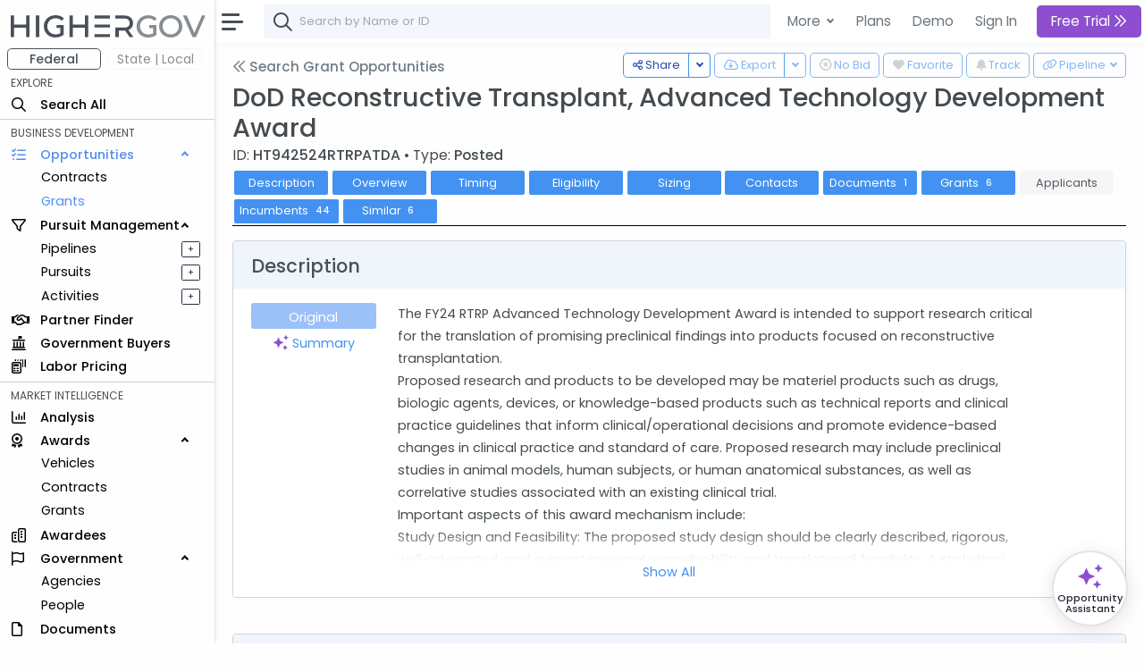

--- FILE ---
content_type: text/html; charset=utf-8
request_url: https://www.highergov.com/grant-opportunity/dod-reconstructive-transplant-advanced-technology-development-award-355188/
body_size: 17384
content:
 

<!DOCTYPE html>
<html lang="en">

<head>
<meta charset="utf-8">
<meta http-equiv="X-UA-Compatible" content="IE=edge">
<meta name="viewport" content="width=device-width, initial-scale=1, shrink-to-fit=no">
<meta name="application-name" content="HigherGov">

<link rel="canonical" href="https://www.highergov.com/grant-opportunity/dod-reconstructive-transplant-advanced-technology-development-award-355188/"/>

<meta name="robots" content="noarchive">


<title>DoD Reconstructive Transplant Advanced Technology Development Award</title>
<meta name="description" content="On 6/27/24 U.S. Army Medical Research Acquisition Activity issued HT942524RTRPATDA for DoD Reconstructive Transplant, Advanced Technology Development Award with funding of $3,500,000">



<link rel="icon" href="/static/favicon.png"/>
<link rel="shortcut icon" href="/static/favicon.png">




<link rel="preload" href="https://cdn.jsdelivr.net/gh/HigherGov/icons@main/custom-icons.woff2" as="font" type="font/woff2" crossorigin>
<link rel="preconnect" href="https://fonts.gstatic.com" crossorigin>
<link rel="preconnect" href="https://cdn.jsdelivr.net/" crossorigin>
<!--
<link rel="preload" href="https://fonts.gstatic.com/s/poppins/v20/pxiByp8kv8JHgFVrLDz8Z1xlFQ.woff2" as="font" type="font/woff2" crossorigin>
<link rel="preload" href="https://fonts.gstatic.com/s/poppins/v20/pxiEyp8kv8JHgFVrJJfecg.woff2" as="font" type="font/woff2" crossorigin>
<link rel="preload" href="https://fonts.gstatic.com/s/poppins/v20/pxiByp8kv8JHgFVrLGT9Z1xlFQ.woff2" as="font" type="font/woff2" crossorigin>
-->

<link rel="stylesheet" href="https://d2uph33pm9zbn3.cloudfront.net/custom-icons-v1.css">
<link rel="stylesheet" href="https://d2uph33pm9zbn3.cloudfront.net/datatables.min.css"/> 

<!--<link class="js-stylesheet" href="/static/css/light-gemini_live20_uncompressed.css " rel="stylesheet">-->
<link rel="stylesheet" href="https://d2uph33pm9zbn3.cloudfront.net/light-gemini_live20.css" />
<link href="https://fonts.googleapis.com/css2?family=Poppins:wght@300;400;500&display=swap" rel="stylesheet" >

 
<script src="https://cdn.jsdelivr.net/npm/bootstrap@5.0.2/dist/js/bootstrap.bundle.min.js" integrity="sha384-MrcW6ZMFYlzcLA8Nl+NtUVF0sA7MsXsP1UyJoMp4YLEuNSfAP+JcXn/tWtIaxVXM" crossorigin="anonymous" defer></script>
<script src="https://cdnjs.cloudflare.com/ajax/libs/jquery/4.0.0-beta/jquery.min.js" defer></script> 
<script src="https://d2uph33pm9zbn3.cloudfront.net/datatables.min.js" defer></script>

<script src="https://cdn.jsdelivr.net/npm/simplebar@5.3.3/dist/simplebar.min.js" defer></script>
<script src="https://cdn.jsdelivr.net/npm/@tarekraafat/autocomplete.js@10.2.6/dist/autoComplete.min.js" defer></script>
<script src="/static/CACHE/js/output.67ac92f32f8a.js" defer></script>




<script>
csrf = 'nssKtDqKWcsT5DTsuNgiktWRbUyfg3TMfwwKRWpuVTOswRbL63OCo9Shfaz0Vdqk'
no_auth = false
no_premium_access = false 
signed_in =  false 
user_name = ""
user_email = ""
show_chat =   false  
enable_expander = false
</script>

<!-- Global site tag (gtag.js) - Google Analytics -->
<script async src="https://www.googletagmanager.com/gtag/js?id=G-4F7FX0KBED"></script> 
<script>
  window.dataLayer = window.dataLayer || [];
  function gtag(){dataLayer.push(arguments);}
  gtag('js', new Date());
  gtag('config', 'G-4F7FX0KBED');
</script>

</head>

  <body data-theme="light" data-layout="fluid" data-sidebar-position="left" data-sidebar-behavior="sticky" >

    
      
         
<style>
  .modal-backdrop
{
    opacity:0.85 !important;
}
</style>

<div class="modal fade" id="staticBackdrop" data-bs-backdrop="static" data-bs-keyboard="false" tabindex="-1" aria-labelledby="staticBackdropLabel" aria-hidden="true">
  <div class="modal-dialog modal-dialog-centered modal-lg">
    <div class="modal-content bg-secondary" style="border:2px solid white; ">
      <div class="modal-body" style="background:#293042">

        <img src="/static/highergov_logo_dark.svg" class="d-inline-block d-lg-none" style="max-height:15px; margin-bottom:10px" alt="HigherGov Logo"/>
        <div class="float-end"><a class="text-white text-decoration-none" href="/signin/">Sign In</a></div>
        <div class="display-2 text-white mb-3">Tools to Win. <br> Insights to Lead.</div> 

        <div class="display-7 text-white">Powerful Market Intelligence</div>
        <div class="display-7 text-white">Leading Business Development Tools</div>
        <div class="display-7 text-white">Authoritative Capital Markets </div>

        <br>

        <div class="h3 text-white">Let's keep this going</div>
        <h5 class="fst-italic">You've used all of your free views</h5>

        <div class="d-none d-md-inline-block">
        <a href="/signup/?rc=modal1" class="btn  btn-outline-light btn-lg fw-bold" style="padding-top:10px; padding-bottom:10px;" role="button">Free Trial <i class="fa-kit fa-chevrons-right"></i>
        </a>
        <a href="/demo/?utm_content=modal1" class="btn btn-outline-light btn-lg" style="padding-top:10px; padding-bottom:10px; margin:5px; border:none" role="button">Schedule Demo</a>
      </div>

      <div class="d-inline-block d-md-none">
        <a href="/signup/?rc=modal1" class="btn  btn-outline-light btn-sm" style="padding-top:5px; padding-bottom:5px;" role="button">Free Trial</a>
        <a href="/demo/?utm_content=modal1" class="btn btn-outline-light btn-sm" style="padding-top:5px; padding-bottom:5px; margin:5px; border:none" role="button">Schedule Demo</a>
      </div>

      </div>
    </div>
  </div>
</div>



      
    

    

  <!-- Modal for Hierarchy-->
  <div class="modal fade" id="exampleModal" tabindex="-1" aria-labelledby="exampleModalLabel" aria-hidden="true">
    <div class="modal-dialog modal-lg">
      <div id="hierarchy">
      </div>
    </div>
  </div>
  
  <!-- Modal for Lifecyle-->
  <div class="modal fade" id="lifecycleModal" tabindex="-1">
    <div class="modal-dialog modal-lg">
      <div id="lifecycle">
      </div>
    </div>
  </div>

  <!-- Modal for Show More (Used when normal expanding text is not possible)-->
  <div class="modal fade" id="showMoreModal" tabindex="-1" aria-labelledby="showMoreModal" aria-hidden="true">
    <div class="modal-dialog modal-lg">
      <div class="modal-content">
        <div class="modal-header">
          <h5 class="modal-title">Description</h5>
          <button type="button" class="btn-close" data-bs-dismiss="modal" aria-label="Close"></button>
        </div>
        <div class="modal-body" id="show_more">
  
        </div>
      </div>
    </div>
  </div>

  <div id="modal_placeholder">
  </div>
  <div id="modal_placeholder2">
  </div>


  <!-- Modal for Mobile Search-->
  <div class="modal fade" id="mobileSearchModal" tabindex="-1" aria-labelledby="mobileSearchModal" aria-hidden="true">
    <div class="modal-dialog modal-lg">
      <div class="modal-content">
        <div class="modal-header">
          <h5 class="modal-title" id="exampleModalLabel">Search</h5>
          <button type="button" class="btn-close" data-bs-dismiss="modal" aria-label="Close"></button>
        </div>
        <div class="modal-body">
  
          <div id="hierarchy_interior">

          </div>
        </div>
      </div>
    </div>
  </div>

<!-- Toast -->
<div class="position-fixed bottom-0 end-0 p-3" style="z-index: 1001; ">
  <div id="liveToast" class="toast hide" role="alert" aria-live="assertive" aria-atomic="true" data-bs-delay="10000" data-bs-animation="true" style="border: 4px solid #293042;">
    <div class="toast-header">
      <strong class="me-auto" id="toast_header"> HigherGov </strong>
      <button type="button" class="btn-close" data-bs-dismiss="toast" aria-label="Close"></button>
    </div>
    <div class="toast-body" id="toast_body">
    </div>
  </div>
</div>

    <div class="wrapper" >
      <nav id="sidebar" class="sidebar " >
        <div class="sidebar-content js-simplebar"  >
          <a class="sidebar-brand" style = "padding-top:12px; padding-bottom:10px; padding-left:12px" href="/">
            
            <img src="/static/highergov_logo.svg" class="d-inline" style="height:25px" alt="HigherGov Logo"/>
            
            
          </a>
  
          <ul class="sidebar-nav">
            <div id="fedbar" style=" display:block ">

              <div class="row pt-0" style="max-width:250px">
                <div class="col ms-2 me-0 pe-1 ">
                  <button style="min-width:100%; font-size: 14px" type="button w-100" class="btn btn-outline-secondary pt-0 pb-0 fw-bold">Federal</button>
                </div>
                
                <div class="col me-0 me-0 ps-1" data-bs-toggle="tooltip" data-bs-html="true" title="Please Sign In" data-bs-placement="right">
                  <button style="min-width:100%; font-size: 14px" type="button w-100" class="btn btn-outline-secondary p-0 border-light disabled" >State | Local</button>
                </div>
                
              </div>
              
              
              <li style="padding-top:4px" class="sidebar-header">EXPLORE</li>

              <li class="sidebar-item nav_all">
                <a class="sidebar-link nav_all" href="/all/">
                  <i class="align-middle fa-kit fa-magnifying-glass" style="font-size: 1rem"></i>
                  <span class="align-middle">Search All</span>
                </a>
              </li>
 


              <hr class="mt-1 mb-1">
              <li class="sidebar-header">BUSINESS DEVELOPMENT</li>
              <li class="sidebar-item nav_contract-opportunity nav_contract-forecast nav_grant-opportunity nav_sbir-opportunity nav_dibbs-opportunity">
                <a data-bs-target="#opportunities" data-bs-toggle="collapse" class="sidebar-link" style="width:240px">
                  <i class="align-middle fa-kit fa-list-check" style="font-size: 1rem"></i> <span class="align-middle">Opportunities</span>
                </a>

                <ul id="opportunities" class="sidebar-dropdown list-unstyled collapse show">
                  <li class="sidebar-item nav_contract-opportunity nav_contract-forecast nav_dibbs-opportunity"><a class="sidebar-link " href="/contract-opportunity/">Contracts</a></li>
                  <li class="sidebar-item nav_grant-opportunity nav_sbir-opportunity"><a class="sidebar-link" href="/grant-opportunity/">Grants</a></li>
                </ul>
              </li>
              
              <li class="sidebar-item nav_pursuit nav_pipeline">
                <a data-bs-target="#bd" data-bs-toggle="collapse" class="sidebar-link" style="width:240px">
                  <i class="align-middle fa-kit fa-filter" style="font-size: 1rem"></i> <span class="align-middle">Pursuit Management</span>
                </a>
                <ul id="bd" class="sidebar-dropdown list-unstyled collapse show">
              
                  <li class="sidebar-item d-inline-block nav_pipeline">
                    
                    <a style="padding-right:.5rem" class="sidebar-link" data-bs-toggle="tooltip" data-bs-html="true" title="Please Sign In" data-bs-placement="right">Pipelines</a>
                    
                  </li>
              
                  <a type="button" data-bs-toggle="tooltip" data-bs-html="true"  title="Please Sign In"  data-bs-placement="right" style="font-size: 70%; float:right; margin-left:4rem; margin-top:5px; margin-right:1rem"  class="btn btn-sm btn-outline-dark  px-0 py-0">&#160; + &#160;</a>
              
                  <li class="sidebar-item nav_pursuit d-inline-block">
                    
                    <a style="padding-right:.5rem" class="sidebar-link" data-bs-toggle="tooltip" data-bs-html="true" title="Please Sign In" data-bs-placement="right">Pursuits</a>
                    
                  </li>
              
                  <a type="button" data-bs-toggle="tooltip" data-bs-html="true"  title="Please Sign In"  data-bs-placement="right" style="font-size: 70%; float:right;  margin-left:4rem; margin-top:5px; margin-right:1rem"  class="btn btn-sm btn-outline-dark  px-0 py-0">&#160; + &#160;</a>
              
                  <li class="sidebar-item nav_activity d-inline-block">
                    
                    <a style="padding-right:.5rem" class="sidebar-link" data-bs-toggle="tooltip" data-bs-html="true" title="Please Sign In" data-bs-placement="right">Activities</a>
                    
                  </li>
              
                  <a type="button" data-bs-toggle="tooltip" data-bs-html="true"  title="Please Sign In"  data-bs-placement="right" style="font-size: 70%; float:right;  margin-left:4rem; margin-top:5px; margin-right:1rem"  class="btn btn-sm btn-outline-dark  px-0 py-0">&#160; + &#160;</a>
                           
                </ul>
              </li>

              <li class="sidebar-item nav_partner-finder">
                
                <a class="sidebar-link">
                  <i class="align-middle fa-kit fa-handshake" style="font-size: 1rem; margin-right:8px"></i> <span class="align-middle" data-bs-toggle="tooltip" data-bs-html="true" title="Please Sign In" data-bs-placement="right">Partner Finder</span>
                </a>
                
              </li>


              <li class="sidebar-item nav_government-buyer">
                
                <a class="sidebar-link">
                  <i class="align-middle fa-kit fa-landmark-flag" style="font-size: 1rem; margin-right:12px"></i> <span class="align-middle" data-bs-toggle="tooltip" data-bs-html="true" title="Please Sign In" data-bs-placement="right">Government Buyers</span>
                </a>
                
              </li>



              <li class="sidebar-item nav_labor-pricing d-inline-block">
                <a class="sidebar-link labor-pricing" href="/labor-pricing/">
                  <i class="align-middle fa-kit fa-scanner-keyboard" style="font-size: 1rem"></i> <span class="align-middle">Labor Pricing</span>
                </a>
              </li>

              <hr class="mt-1 mb-1">
              <li class="sidebar-header">MARKET INTELLIGENCE</li>
              
              <li class="sidebar-item nav_analysis">
                
                <a class="sidebar-link">
                  <i class="align-middle fa-kit fa-chart-column" style="font-size: 1rem"></i> <span class="align-middle" data-bs-toggle="tooltip" data-bs-html="true" title="Please Sign In" data-bs-placement="right">Analysis</span>
                </a>
                
              </li>


              
              <li class="sidebar-item nav_vehicle nav_idv nav_contract nav_subcontract nav_grant nav_subgrant">
                <a data-bs-target="#awards" data-bs-toggle="collapse" class="sidebar-link" style="width:240px">
                  <i class="align-middle fa-kit fa-award" style="font-size: 1rem; margin-right:16px"></i> <span class="align-middle">Awards</span>
                </a>
                <ul id="awards" class="sidebar-dropdown list-unstyled collapse show">
                  <li class="sidebar-item nav_vehicle"><a class="sidebar-link" href="/vehicle/">Vehicles</a></li>
                  <li class="sidebar-item nav_idv nav_contract nav_subcontract"><a class="sidebar-link" href="/contract/">Contracts</a></li>
                  <li class="sidebar-item nav_grant nav_subgrant"><a class="sidebar-link" href="/grant/">Grants</a></li>
                </ul>
              </li>
              

              <li class="sidebar-item nav_awardee">
                <a class="sidebar-link nav_awardee" href="/awardee/">
                  <i class="align-middle fa-kit fa-buildings" style="font-size: 1rem"></i> <span class="align-middle">Awardees</span>
                </a>
              </li>

              <li class="sidebar-item nav_agency nav_people">
                <a data-bs-target="#government" data-bs-toggle="collapse" class="sidebar-link" style="width:240px">
                  <i class="align-middle fa-kit fa-flag" style="font-size: 1rem; margin-right:14px"></i> <span class="align-middle">Government</span>
                </a>
                <ul id="government" class="sidebar-dropdown list-unstyled collapse show">
                  <li class="sidebar-item nav_agency"><a class="sidebar-link" href="/agency/">Agencies</a></li>
                  <li class="sidebar-item nav_people"><a class="sidebar-link" href="/people/">People</a></li>
                </ul>
              </li>
              
              <li class="sidebar-item nav_document">
                <a class="sidebar-link nav_document" href="/document/">
                  <i class="align-middle fa-kit fa-file" style="font-size: 1rem; margin-right:16px"></i> <span class="align-middle">Documents</span>
                </a>
              </li>
              



              <li class="sidebar-item nav_defense-program nav_it-program nav_assistance nav_product-pricing nav_naics nav_nsn nav_nia nav_psc nav_protest nav_budget">
                <a data-bs-target="#multi" data-bs-toggle="collapse" class="sidebar-link collapsed nav_defense-program nav_it-program nav_assistance nav_product-pricing nav_nsn nav_naics nav_nia nav_psc nav_protest nav_budget" aria-expanded="false">
                  <i class="align-middle fa-kit fa-tags" style="font-size: 1rem"></i>
                  <span class="align-middle">Reference</span>
                </a>
              
                <ul id="multi" class="sidebar-dropdown list-unstyled collapse nav_defense-program nav_it-program nav_assistance nav_product-pricing nav_naics nav_nsn nav_nia nav_psc nav_protest nav_budget hide" data-bs-parent="#sidebar" style="">
                  
                  <li class="sidebar-item ">
                    <a data-bs-target="#multi-2" data-bs-toggle="collapse" class="sidebar-link nav_defense-program nav_it-program nav_assistance nav_product-pricing collapsed" aria-expanded="false">
                      Programs
                    </a>
                    <ul id="multi-2" class="sidebar-dropdown list-unstyled nav_defense-program nav_it-program nav_assistance nav_product-pricing collapse" style="">
                      <li class="sidebar-item nav_defense-program"><a class="sidebar-link" href="/defense-program/">Defense</a></li>
                      <li class="sidebar-item nav_it-program"><a class="sidebar-link" href="/it-program/">IT</a></li>
                      <li class="sidebar-item nav_assistance"><a class="sidebar-link" href="/assistance/">Grant</a></li>
                      <li class="sidebar-item nav_product-pricing"><a class="sidebar-link" href="/product-pricing/">SEWP</a></li>

                    </ul>
                  </li>

                  <li class="sidebar-item">
                    <a data-bs-target="#multi-3" data-bs-toggle="collapse" class="sidebar-link sidebar-item nav_naics nav_nsn nav_nia nav_psc  collapsed" aria-expanded="false">
                      Classifications
                    </a>
                    <ul id="multi-3" class="sidebar-dropdown list-unstyled nav_naics nav_nia nav_psc nav_nsn collapse" style="">
                      <li class="sidebar-item nav_naics"><a class="sidebar-link" href="/naics/">NAICS</a></li>
                      <li class="sidebar-item nav_nia"><a class="sidebar-link" href="/nia/">NIA</a></li>
                      <li class="sidebar-item nav_nsn"><a class="sidebar-link" href="/nsn/">NSN</a></li>
                      <li class="sidebar-item nav_psc"><a class="sidebar-link" href="/psc/">PSC</a></li>
                    </ul>
                  </li>
                  <li class="sidebar-item nav_budget">
                    <a class="sidebar-link" href="/budget/">DoD Budget</a>
                  </li>

                  <!-- Protests link added here -->
                  <li class="sidebar-item nav_protest">
                    <a class="sidebar-link" href="/protest/">Protests</a>
                  </li>
                </ul>
              </li>

               
              <li class="sidebar-item nav_transaction nav_investor nav_advisor">
                <a data-bs-target="#capital_markets" data-bs-toggle="collapse" class="nav_transaction nav_investor nav_advisor sidebar-link collapsed" style="width:240px">
                  <i class="align-middle fa-kit fa-money-bills" style="font-size: 1rem; margin-right:8px"></i> <span class="align-middle"> Capital Markets</span>
                </a>
                <ul id="capital_markets" class="nav_transaction nav_investor nav_advisor sidebar-dropdown list-unstyled collapse hide">

                  
                  <li class="sidebar-item nav_transaction"><a class="sidebar-link" data-bs-toggle="tooltip" data-bs-html="true" title="Please Sign In" data-bs-placement="right">M&A Transactions</a></li>
                  

                  
                  <li class="sidebar-item nav_investor"><a class="sidebar-link" data-bs-toggle="tooltip" data-bs-html="true" title="Please Sign In" data-bs-placement="right">Investors</a></li>
                                


                  
                  <li class="sidebar-item nav_advisor"><a class="sidebar-link" data-bs-toggle="tooltip" data-bs-html="true" title="Please Sign In" data-bs-placement="right">Advisors</a></li>
                  

                </ul>
              </li>
               


              <hr class="mt-1 mb-1">
              <li class="sidebar-header">TOOLS</li>
                           

              
              <a class="sidebar-link">
                <i class="align-middle fa-kit fa-cloud-arrow-down" style="font-size: 1rem; margin-right:8px"></i> <span class="align-middle" data-bs-toggle="tooltip" data-bs-html="true" title="Please Sign In" trigger="hover" data-bs-placement="right">Downloads</span>
              </a>
              
              
               

              
              <a class="sidebar-link">
                <i class="align-middle fa-kit fa-brightness" style="font-size: 1rem"></i> <span class="align-middle" data-bs-toggle="tooltip" data-bs-html="true" title="Please Sign In" data-bs-placement="right">FOIA</span>
              </a>
              
                            
              <li class="sidebar-item nav_news">
                <a rel="nofollow" class="sidebar-link nav_news" href="/news/">
                  <i class="align-middle fa-kit fa-newspaper" style="font-size: 1rem"></i>
                  <span class="align-middle">News+</span>
                </a>
              </li>
               

              
              
              <a class="sidebar-link">
                <i class="align-middle fa-kit fa-box-archive" style="font-size: 1rem"></i> <span class="align-middle" data-bs-toggle="tooltip" data-bs-html="true" title="Please Sign In" data-bs-placement="right">Saved Searches</span>
              </a>
              
              


              
              <a class="sidebar-link">
                <i class="align-middle fa-kit fa-heart" style="font-size: 1rem"></i> <span class="align-middle" data-bs-toggle="tooltip" data-bs-html="true" title="Please Sign In" data-bs-placement="right">Favorites</span>
              </a>
              



              <li class="sidebar-item nav_docs">
                 
                <a class="sidebar-link nav_docs" href="https://docs.highergov.com/" target="_blank">
                

                  <i class="align-middle fa-kit fa-book" style="font-size: 1rem"></i> <span class="align-middle">Help Docs &nbsp;<i class="fa-kit fa-arrow-up-right-from-square" style="font-size: .75rem"></i>
                  </span>
                </a>
              </li>

            </div>

            <div id="sledbar" style=" display:none ">

              <div class="row pt-0" style="max-width:250px">

                <div class="col ms-2 me-0 pe-1 ">
                  <button style="min-width:100%; font-size: 14px" type="button w-100" class="btn btn-outline-secondary pt-0 pb-0 border-light" onclick="document.getElementById('sledbar').style.display = 'none'; document.getElementById('fedbar').style.display = 'block'; toggle_sled('False')">Federal</button>
                </div>

              
                <div class="col me-0 me-0 ps-1" data-bs-toggle="tooltip" data-bs-html="true" title="Please Sign In" data-bs-placement="right">
                  <button style="min-width:100%; font-size: 14px" type="button w-100" class="btn btn-outline-secondary p-0 border-light disabled" >State | Local</button>
                </div>
                

              </div>
             
              

            </div>
            
          </ul>
        </div>
      </nav>
      <div id="main-area" class="main">
        <nav class="navbar navbar-expand navbar-light navbar-bg d-print-none">
          <a class="sidebar-toggle">
            <i class="hamburger align-self-center"></i>
          </a>

          <div class="d-none d-md-inline-block form-inline">
            <form class="input-group input-group-navbar" id="quicksearch_desktop" style="position:relative;">
              <i class="fa-kit fa-magnifying-glass" style="position:absolute; font-size: 1.3rem; margin-left:10px; margin-top: 10px;"></i>
              <input class="form-control" id="autoComplete" type="text" spellcheck=false autocorrect="off" autocomplete="off" autocapitalize="off" maxlength="2048" tabindex="1" onkeydown="search(KeyboardEvent.code)" style="padding-left: 40px;">  
            </form>
          </div>
          
          
          <form class="d-inline-block d-md-none mobile-search-toggle">
            <div class="input-group">
              <button class="btn mt-1" type="button" data-bs-toggle="modal" data-bs-target="#mobileSearchModal" id="show-mobile-search-bar" style="padding:1 0 0 0 "><i class="fa-kit fa-magnifying-glass" style="font-size: 1.3rem"></i></button>
              </div>
          </form>

           
          <div class="navbar-collapse">
            <ul class="navbar-nav navbar-align">

              <div class="dropdown d-none d-lg-block">
                <a class="btn btn-lg dropdown-toggle shadow-none" href="#" role="button" id="dropdownMenuLink" data-bs-toggle="dropdown" aria-expanded="false" style="margin:3px; padding-right:4px; border:none; font-weight:400">
                  More
                </a>
    
                <ul class="dropdown-menu" aria-labelledby="dropdownMenuLink">

                  <li class="ps-3 fw-bold">SOLUTIONS FOR </li>
                  <li><a rel="nofollow" class="dropdown-item" href="/for-contractors/">Contractors</a></li>
                  <li><a rel="nofollow" class="dropdown-item" href="/for-grant-recipients/">Grant Recipients</a></li>
                  <li><a rel="nofollow" class="dropdown-item" href="/for-consultants/">Consultants</a></li>
                  <li><a rel="nofollow" class="dropdown-item" href="/for-investors-banks/">Investors and Banks</a></li>
                  <li><a rel="nofollow" class="dropdown-item" href="/for-government-agencies/">Government Agencies</a></li>
                  <li><hr class="dropdown-divider"></li>
                  <li class="ps-3 fw-bold">FEATURES </li>
                  <li><a class="dropdown-item" href="/market-intelligence/">Market Intelligence</a></li>
                  <li><a rel="nofollow" class="dropdown-item" href="/government-crm/">CRM</a></li>
                  <li><a rel="nofollow" class="dropdown-item" href="/capital-markets/">Capital Markets</a></li>
                  <li><a rel="nofollow" class="dropdown-item" href="/big-data-ai/">Big Data & AI</a></li>
                  <li><hr class="dropdown-divider"></li>
                  <li class="ps-3 fw-bold">LEARN MORE </li>
                  <li><a class="dropdown-item" href="/pricing/">Pricing</a></li>

                </ul>
              </div>
            
              <a href="/pricing/" class="btn btn-lg shadow-none d-none d-lg-block" style="margin:3px; border:none; font-weight:400; padding-right:2px" role="button">Plans</a>
              <a href="/demo/" class="btn btn-lg shadow-none d-none d-lg-block" style="margin:3px; border:none; font-weight:400; padding-right:2px" role="button">Demo</a>
              <a rel="nofollow" href="/signin/" class="btn btn-lg shadow-none" style="margin:3px; border:none; font-weight:400" role="button">Sign In</a>
              

              
                <a href="/signup/?rc=top_orig"
                  class="btn btn-lg btn-primary btn-subscribe" style="margin:3px; border:none;" role="button">
                  
                    Free Trial
                  
                  <i class="fa-kit fa-chevrons-right"></i>
                </a>
              


            </ul>

          </div>        
          

        </nav>


        <main class="content copyright_highergov">

          <div class="container-fluid p-0" style="margin-top:63px">
  
            


<div class="btn-group float-end mt-n1 ms-1" data-bs-toggle="tooltip" data-bs-html="true" data-bs-placement="top" data-bs-boundary="window" data-bs-delay="200" title="Please Sign In" >
  <button type="button" class="btn btn-outline-primary btn-sm-md dropdown-toggle" onclick="generate_pipeline_dropdown('nssKtDqKWcsT5DTsuNgiktWRbUyfg3TMfwwKRWpuVTOswRbL63OCo9Shfaz0Vdqk')"  data-bs-toggle="dropdown" aria-expanded="false" disabled>
    <i class="fa-kit fa-link" ></i> <div class="d-none d-md-inline-block" > Pipeline</div>
  </button>
  <ul class="dropdown-menu" id=pipeline_dropdown>
  </ul>
</div>


<div class="float-end ms-1" data-bs-toggle="tooltip" data-bs-html="true" data-bs-placement="top" data-bs-delay="200"   title="Please Sign In" >
  <button class="btn btn-outline-primary btn-sm-md mt-n1" style="margin-bottom:4px" onclick="document.getElementById('bell').checked ^= 1;track_toggle(document.getElementById('bell').checked, typeof track_key !== 'undefined' ? track_key : key, table, transaction_key, display, 'nssKtDqKWcsT5DTsuNgiktWRbUyfg3TMfwwKRWpuVTOswRbL63OCo9Shfaz0Vdqk')" disabled> <!---->
    <input class="d-none bell" type="checkbox" id="bell" disabled >
      <label class="bell" for="bell">
        <i class="fa-kit fa-bell-full"></i>
      </label>
      <div class="d-none d-md-inline-block"> Track</div>
  </button>
</div>



<!--Handle Downloading -->
<div class="float-end mt-n1" data-bs-toggle="tooltip" data-bs-html="true" data-bs-placement="bottom" data-bs-delay="200"   title="Please Sign In" >
  <button class="btn btn-outline-primary btn-sm-md" onclick="document.getElementById('heart').checked ^= 1;follow_toggle(document.getElementById('heart').checked, key, table, 'nssKtDqKWcsT5DTsuNgiktWRbUyfg3TMfwwKRWpuVTOswRbL63OCo9Shfaz0Vdqk')" disabled>
    <input class="d-none heart" type="checkbox" id="heart" disabled >
      <label class="heart" for="heart"><i class="fa-kit fa-heart-full"></i></label>

      <div class="d-none d-md-inline-block"> Favorite</div>
  </button>
</div>




<div class="float-end mt-n1 mx-1" style="margin-left:0px!important" data-bs-toggle="tooltip" data-bs-html="true" data-bs-placement="bottom" data-bs-delay="200"   title="Please Sign In" >
  <button class="btn btn-outline-primary btn-sm-md" onclick="document.getElementById('exclude').checked ^= 1;exclude_toggle(document.getElementById('exclude').checked, key, table, 'nssKtDqKWcsT5DTsuNgiktWRbUyfg3TMfwwKRWpuVTOswRbL63OCo9Shfaz0Vdqk')" disabled>
    <input class="d-none exclude" type="checkbox" id="exclude" disabled >
      <label class="exclude fw-bold" for="exclude"><i class="fa-kit fa-circle-xmark" style="font-weight:600"></i></label>

      <div class="d-none d-md-inline-block"> No Bid</div>
  </button>
</div>



<div class="btn-group float-end mt-n1 mx-1 " data-bs-toggle="tooltip" data-bs-html="true" data-bs-boundary="document" data-bs-placement="top" data-bs-delay="200"   title="Please Sign In" >
  <button type="button" class="btn btn-outline-primary btn-sm-md d-none d-md-inline-block" onclick="downloadFile('nssKtDqKWcsT5DTsuNgiktWRbUyfg3TMfwwKRWpuVTOswRbL63OCo9Shfaz0Vdqk',table, typeof search_params !== 'undefined' ? search_params : {}, 'csv', download_params)" disabled><i class="fa-kit fa-cloud-arrow-down"></i>
    <div class="d-none d-md-inline-block"> Export</div>
  </button>
  <button type="button" class="btn btn-outline-primary btn-sm-md dropdown-toggle dropdown-toggle-split d-none d-md-inline-block" data-bs-toggle="dropdown" aria-expanded="false" disabled>
    <span class="visually-hidden">Toggle Dropdown</span>
  </button>
  <ul class="dropdown-menu">
    <li><a class="dropdown-item" onclick="downloadFile('nssKtDqKWcsT5DTsuNgiktWRbUyfg3TMfwwKRWpuVTOswRbL63OCo9Shfaz0Vdqk',table, typeof search_params !== 'undefined' ? search_params : {}, 'csv', download_params)">CSV</a></li>
    <li><a class="dropdown-item" onclick="downloadFile('nssKtDqKWcsT5DTsuNgiktWRbUyfg3TMfwwKRWpuVTOswRbL63OCo9Shfaz0Vdqk',table, typeof search_params !== 'undefined' ? search_params : {}, 'xlsx', download_params)">Excel</a></li>

  </ul>
</div>









<div class="btn-group float-end mt-n1 " data-bs-toggle="tooltip" data-bs-html="true" data-bs-placement="top" data-bs-delay="200"  title="Copy link, email, or tweet">
  <button type="button" class="btn btn-outline-primary btn-sm-md d-none d-md-inline" onclick="copyLinkClipboard()"><i class="fa-kit fa-share-nodes"></i>
    <div class="d-none d-md-inline-block"> Share</div>
  </button>
  <button type="button" class="btn btn-outline-primary btn-sm-md dropdown-toggle dropdown-toggle-split d-none d-md-inline" data-bs-toggle="dropdown" aria-expanded="false">
    <span class="visually-hidden">Toggle Dropdown</span>
  </button>
  <ul class="dropdown-menu">
    <li><a class="dropdown-item" onclick="copyLinkClipboard()"><i class="fa-kit fa-link"></i> Copy URL</a></li>
    <li><a class="dropdown-item" onclick="createLinkEmail()"><i class="fa-kit fa-envelope"></i> Email</a></li>
    <li><a class="dropdown-item" onclick="createTweet()">
      
      <i class="fa-kit fa-x-twitter"></i>
      
     Tweet</a></li>
  </ul>
</div>

<!--Header-->
<a class="h5 mb-4 text-muted d-inline" href="/grant-opportunity/"><i class="fa-kit fa-chevrons-left text-muted pb-1"></i> Search Grant Opportunities</a>


<h1 class="h1 mb-2 mt-1">DoD Reconstructive Transplant, Advanced Technology Development Award</h1>
<div class="mt-n2" style="font-size:110%"> ID: <span class="fw-bold">HT942524RTRPATDA</span> &#x2022 Type: <span class="fw-bold">Posted</span> 

  
 
</div>


<!--Intrapage Nav-->
<nav class="nav sticky-top">
  <btn class="nav-item">
    <a class="nav-link btn btn-head" aria-current="page" href="#description">Description</a>
  </btn>
  <btn class="nav-item">
    <a class="nav-link btn btn-head" href="#overview">Overview</a>
  </btn>
  <btn class="nav-item">
    <a class="nav-link btn btn-head" href="#timing">Timing</a>
  </btn>
  <btn class="nav-item">
    <a class="nav-link btn btn-head" href="#eligibility">Eligibility</a>
  </btn>
  <btn class="nav-item">
    <a class="nav-link btn btn-head 
    "  href="#sizing">Sizing</a>
  </btn>
  <btn class="nav-item">
    <a class="nav-link btn btn-head" href="#contacts">Contacts</a>
  </btn>
  <btn class="nav-item">
    <a class="nav-link disabled btn btn-head" id="documents_nav"  href="#documents">Documents <span class="badge bg-light hide-empty" id ="documents_pill">-</span></a>
  </btn>
  
  <btn class="nav-item">
    <a class="nav-link  btn btn-head" id="awards_nav"  href="#grants">Grants <span class="badge bg-light hide-empty" id ="awards_pill">-</span></a>
  </btn>
  <btn class="nav-item">
    <a class="nav-link disabled btn btn-head" id="applicants_nav" href="#applicants">Applicants <span class="badge bg-light hide-empty" id="applicants_pill">-</span>   </a>
  </btn>

  <btn class="nav-item">
    <a class="nav-link  btn btn-head" id="incumbent_nav"  href="#incumbent_awards">Incumbents <span class="badge bg-light hide-empty" id ="incumbent_pill">-</span></a>
  </btn>

  <btn class="nav-item">
    <a class="nav-link disabled btn btn-head" id="similar_nav"  href="#similar">Similar <span class="badge bg-light hide-empty" id ="similar_pill">-</span></a>
  </btn>

  


</nav>


<!-- Research Modal -->
<div class="modal fade" id="emailModal" tabindex="-1" aria-hidden="true">
  <div class="modal-dialog modal-xl">
    <div class="modal-content">
      <div class="modal-header">
        <h5 class="modal-title" id="exampleModalLabel">Submit Questions to Government Officer Anonymously</h5>
        <button type="button" class="btn-close" data-bs-dismiss="modal" aria-label="Close"></button>
      </div>



      
      <div class="modal-body">
        <p>
          Place your question(s) below.  One of our analysts will anonymously submit the question(s) within 8 hours and provide any responses via email once received.
          <br><br>


          

        </p>
        <textarea placeholder="1. First Question" class="form-control" id="emailMessage" rows="8" oninput="this.value.length > 10 ? document.getElementById('submitEmailButton').removeAttribute('disabled') : document.getElementById('submitEmailButton').setAttribute('disabled', 'true')"></textarea>


        <div class="container-fluid mt-2 pe-0 ps-0">
          <button disabled type="button" id="submitEmailButton" data-bs-dismiss="modal" class="btn btn-lg btn-primary w-100" onclick="submit_question()">Submit <i class="fa-kit fa-circle-arrow-right"></i></button>
        </div>

      </div>
    </div>
  </div>
</div>





<!-- Research Modal -->
<div class="offcanvas offcanvas-end" tabindex="-1" id="aiModal" data-bs-scroll="true"
     aria-labelledby="aiOffcanvasLabel" data-bs-backdrop="false">
  <div class="offcanvas-header pt-2 pb-2 ps-3 pe-3">
    <h5 class="offcanvas-title" id="aiOffcanvasLabel">
      <svg xmlns="http://www.w3.org/2000/svg" viewBox="0 0 640 640" width="26" height="26" fill="currentColor" aria-hidden="true" fill="#8D4FCF">
        <path fill="#8D4FCF" d="M480 96L512 24L544 96L616 128L544 160L512 232L480 160L408 128L480 96zM160 256L224 112L288 256L432 320L288 384L224 528L160 384L16 320L160 256zM480 408L512 480L584 512L512 544L480 616L448 544L376 512L448 480L480 408z"></path>
      </svg>
      
      Opportunity Assistant</h5>
    <div class="d-flex justify-content-end align-items-center">
      <button id="resetai" class="btn btn-sm btn-warning me-2"
              onclick="ResetAiChat()"
              onmouseover="this.style.backgroundColor='#d8315b';"
              onmouseout="this.style.backgroundColor='#e790ad';">Reset</button>
      <button type="button" class="btn-close" data-bs-dismiss="offcanvas" aria-label="Close"></button>
    </div>
  </div>
  <div style="display: flex; flex-direction: column; height: 100vh;">

    <div class="chat-box" style="flex: 1 1 auto; overflow-y: auto;">
      <div class="chat-message original-message bot">
        <p class="message">Hello! Please let me know your questions about this opportunity.   I will answer based on the available opportunity documents. </p>
      </div>

      
      <div id="linked_profile" class="chat-message original-message bot">
        <p class="message">
          
          
          Sign in to upload a capability statement or catalogue for your company
          
        </p>
      </div>
  

  
<div class="chat-message bot">
  <div id="suggestions" class="suggestions message">Some suggestions:<div class="suggestion" onclick="handleSuggestionClick(this.innerText)">Please summarize the work to be completed under this opportunity</div><div class="suggestion" onclick="handleSuggestionClick(this.innerText)">Who is eligible to apply for this grant?</div><span data-bs-toggle="tooltip" data-bs-html="true" data-bs-placement="top" title="Requires Standard or Leader Subscription."><div class="suggestion" style="color:gray!important">I'd like to anonymously submit a question to the procurement officer(s)</span></div></div>
</div>
  


      <div id="spinnerContainer" class="d-none" style="display: flex; align-items: center; margin-left: 5px;">
        <div id="loadingSpinner" class="spinner-border text-primary" style="width: 18px; height: 18px;" role="status">
          <span class="visually-hidden">Loading</span>
        </div>
        <span id="spinnerStatus" style="margin-left: 10px;font-size: 1em;"></span>
      </div>

    </div>


    <textarea type="text" style="resize:none; margin-top: 10px;" rows="1"
      onkeydown="if(event.key === 'Enter' && !event.shiftKey) {event.preventDefault(); if (!document.getElementById('submitAiMessage').disabled) { document.getElementById('submitAiMessage').click(); }}"
      placeholder="Enter a question..." class="form-control" id="AiMessage"
      oninput="this.value.length > 1 ? document.getElementById('submitAiMessage').removeAttribute('disabled') : document.getElementById('submitAiMessage').setAttribute('disabled', 'true'); this.style.height = '1.5em'; this.style.height = this.scrollHeight + 'px'"></textarea>

    <div class="container-fluid mt-2 pe-0 ps-0">
      <button disabled type="button" id="submitAiMessage" class="btn btn-lg btn-primary w-100 mb-1"
        onclick="submit_question_ai(this); document.getElementById('resetai').setAttribute('disabled', 'true')">Submit <i class="fa-kit fa-circle-arrow-right"></i>
      </button>
    </div>
  </div>
  </div>





<div id="opportunity-assistant" class="position-fixed d-none d-md-block" aria-label="Opportunity Assistant Chat." style="right: 1.1rem!important; bottom: 1.2rem!important;">
  <!-- CLOSE BTN is NOT inside the circle button anymore! -->
  <button type="button" class="assistant-close"
    id="opportunity-assistant-close"
    tabindex="0"
    aria-label="Disable Opportunity Assistant"
    onclick="event.preventDefault(); event.stopPropagation(); document.getElementById('opportunity-assistant-mobile').classList.add('d-none'); document.getElementById('opportunity-assistant').classList.add('d-none'); document.getElementById('opportunity-assistant').classList.remove('d-md-block'); disable_ai_assistant(); show_toast('Opportunity Assistant Closed', '<p>Opportunity assistant disabled, it can be re-enabled in the future from your profile screen.</p>');"
    onmouseenter="assistantLabelSwap('disable')"
    onmouseleave="assistantLabelSwap()"  
    onfocus="assistantLabelSwap('disable')"
    onblur="assistantLabelSwap()">
    <span class="assistant-close-x">&times;</span>
  </button>


  <button type="button"
    class="assistant-circle"
    aria-label="Open Opportunity Assistant"
    id="launchAIModalBtn"
    data-bs-toggle="offcanvas" data-bs-target="#aiModal"
    onclick="
      setTimeout(() => { document.getElementById('AiMessage').focus(); }, 500);
      enableClickOutsideToCloseForOffcanvas('aiModal');
    "
    onmouseenter="assistantLabelSwap('open')"
    onmouseleave="assistantLabelSwap()"
    onfocus="assistantLabelSwap('open')"
    onblur="assistantLabelSwap()"
    >
    <div style="margin-bottom:3px;">
      <svg xmlns="http://www.w3.org/2000/svg" viewBox="0 0 640 640"
        width="30" height="30" fill="currentColor" aria-hidden="true" fill="#8D4FCF">
        <path fill="#8D4FCF" d="M480 96L512 24L544 96L616 128L544 160L512 232L480 160L408 128L480 96zM160 256L224 112L288 256L432 320L288 384L224 528L160 384L16 320L160 256zM480 408L512 480L584 512L512 544L480 616L448 544L376 512L448 480L480 408z" />
      </svg>
    </div>
  <span class="assistant-label" id="assistant-label-text"
    data-defaultword="Opportunity">
    <span class="d-block" id="assistant-label-word">Opportunity</span>
    <span class="d-block" id="assistant-label2">Assistant</span>
  </span>



  </button>
</div>


<!-- Mobile Assistant: just the SVG in a touch circle -->
<button
  id="opportunity-assistant-mobile"
  class="position-fixed d-block d-md-none"
  style="
    right: 1.2rem; bottom: 1.2rem; z-index: 1040;
    width: 48px; height: 48px; border-radius: 50%;
    background: #fff; /* or transparent if you prefer */
    border: 1px solid #e8e8ef;
    box-shadow: 0 2.5px 16px rgba(87,87,150,0.08);
    display:flex; align-items:center; justify-content:center;
    padding:0;
    "
  aria-label="Open Assistant"
  data-bs-toggle="offcanvas" data-bs-target="#aiModal"
  onclick="
    let aiModal=document.getElementById('aiModal');
    let inst=bootstrap.Offcanvas.getOrCreateInstance(aiModal); 
    inst.show(); 
    setTimeout(function(){document.getElementById('AiMessage').focus();},500);
    enableClickOutsideToCloseForOffcanvas('aiModal');
  "
>
  <svg xmlns="http://www.w3.org/2000/svg" viewBox="0 0 640 640"
    width="26" height="26" fill="currentColor" aria-hidden="true" fill="#8D4FCF">
    <path fill="#8D4FCF" d="M480 96L512 24L544 96L616 128L544 160L512 232L480 160L408 128L480 96zM160 256L224 112L288 256L432 320L288 384L224 528L160 384L16 320L160 256zM480 408L512 480L584 512L512 544L480 616L448 544L376 512L448 480L480 408z"/>
  </svg>
</button>




<!-- Document Library Modal (Bootstrap 5) -->
<div class="modal fade" id="docLibraryModal" tabindex="-1" aria-hidden="true">
  <div class="modal-dialog modal-xl">
    <div class="modal-content">
      <div class="modal-header">
        <h5 class="modal-title">Document Library</h5>
        <button type="button" class="btn-close" data-bs-dismiss="modal" aria-label="Close"></button>
      </div>






      <div class="modal-body" style="height: 80vh;">
        <!-- Tabs -->
        <ul class="nav nav-pills tab-primary" role="tablist">
          <li class="nav-item">
            <a class="nav-link active" id="capability-tab" href="#capability"
              role="tab"
              data-bs-toggle="tab"
              onclick="setTab('capability');">
              Capability Statements
            </a>
          </li>
          <li class="nav-item">
            <a class="nav-link" id="opportunity-tab" href="#opportunity"
              role="tab"
              data-bs-toggle="tab"
              onclick="setTab('opportunity');">
              Opportunity Documents
            </a>
          </li>
        </ul>


        <form action="/document-library-upload/" class="dropzone" id="docLibraryDropzone" enctype="multipart/form-data"
            style="min-height: 160px; border: 2px dashed #0d6efd; background: #f8f9fa; border-radius: 16px; margin-top: 5px;">
            <input type="hidden" name="csrfmiddlewaretoken" value="nssKtDqKWcsT5DTsuNgiktWRbUyfg3TMfwwKRWpuVTOswRbL63OCo9Shfaz0Vdqk">
            <div class="dz-message" data-dz-message>
              <span id="dropzone-header-text">Drop or click to upload a Capability Statement (.pdf, .docx, or .xlsx)</span>
            </div>
        </form>


        <!-- Custom cards (injected by JS) -->
        <div id="doc-library-cards" class="my-3" style="overflow-y: auto; max-height: calc(70vh - 190px)"></div>





      </div>









      <div class="modal-footer">
        <button type="button" class="btn btn-secondary" data-bs-dismiss="modal">Close</button>
      </div>
    </div>
  </div>
</div>


 










<!--Should probably be updated to show the first-->
<!--Should probably be updated to show the first-->
<div class="row">
  <div class="col-12">
    <div class="card description-expand" id="expander">
      <div class="card-header">
        <h2 class="card-title mb-1"><span id="description"></span>Description</h2>
        

        <ul class="nav nav-pills d-md-none" id="myTab" role="tablist">

          
          <li class="nav-item" role="presentation">
            <button onclick="setTimeout(function(){wrapper()}, 10);setTimeout(function(){wrapper()}, 100);" class="nav-link nav-desc pt-1 pb-0  active "   id="Original-tab" data-bs-toggle="tab" data-bs-target="#Original" type="button" role="tab" aria-controls="home" aria-selected="true">Original</button>
          </li>
          


          
          <li class="nav-item " role="presentation" >
            <button style="width:100%; max-width:200px" onclick="setTimeout(function(){wrapper()}, 10);setTimeout(function(){wrapper()}, 100);" class="nav-link nav-desc pt-1 pb-0"  id="summary_desc-tab" data-bs-toggle="tab" data-bs-target="#summary_desc" type="button" role="tab" aria-controls="home" aria-selected="true">
                           
                                        <svg style="vertical-align: sub;" xmlns="http://www.w3.org/2000/svg" viewBox="0 0 616 616" width="18" height="18" fill="currentColor" aria-hidden="true" fill="#8D4FCF">
        <path fill="#8D4FCF" d="M480 96L512 24L544 96L616 128L544 160L512 232L480 160L408 128L480 96zM160 256L224 112L288 256L432 320L288 384L224 528L160 384L16 320L160 256zM480 408L512 480L584 512L512 544L480 616L448 544L376 512L448 480L480 408z"></path>
      </svg>

              
              
              
              Summary</button>
          </li>
          


        </ul>
        
      </div>

      <div class="card-body text-break">
        <div class="desc-wrap" itemprop="description" id="desc-wrap">
          <div class="row">

            <div class="col-12 col-md-2 d-none d-md-block"> 

              <ul class="nav nav-pills flex-column" id="myTab" role="tablist">
  
                
                <li class="nav-item " role="presentation" >
                  <button style="width:100%; max-width:200px" onclick="setTimeout(function(){wrapper()}, 10);setTimeout(function(){wrapper()}, 100);" class="nav-link nav-desc pt-1 pb-0  active "   id="Original-tab" data-bs-toggle="tab" data-bs-target="#Original" type="button" role="tab" aria-controls="home" aria-selected="true">Original</button>
                </li>
                

                
                <li class="nav-item " role="presentation" >
                  <button style="width:100%; max-width:200px" onclick="setTimeout(function(){wrapper()}, 10);setTimeout(function(){wrapper()}, 100);" class="nav-link nav-desc pt-1 pb-0"  id="summary_desc-tab" data-bs-toggle="tab" data-bs-target="#summary_desc" type="button" role="tab" aria-controls="home" aria-selected="true">
                    
                    
                          <svg style="vertical-align: sub;" xmlns="http://www.w3.org/2000/svg" viewBox="0 0 616 616" width="18" height="18" fill="currentColor" aria-hidden="true" fill="#8D4FCF">
        <path fill="#8D4FCF" d="M480 96L512 24L544 96L616 128L544 160L512 232L480 160L408 128L480 96zM160 256L224 112L288 256L432 320L288 384L224 528L160 384L16 320L160 256zM480 408L512 480L584 512L512 544L480 616L448 544L376 512L448 480L480 408z"></path>
      </svg>
                    
                    
                    
                    
                    Summary</button>
                </li>
                

              </ul>
            </div>
  

            <div class="col-12 col-md-9">
              
                <div class="tab-content border-0" id="myTabContent1">

                  <div class="tab-pane show active" id="Original" role="tabpanel" aria-labelledby="original-tab">
                    <p>The FY24 RTRP Advanced Technology Development Award is intended to support research critical for the translation of promising preclinical findings into products focused on reconstructive transplantation.</p><p>Proposed research and products to be developed may be materiel products such as drugs, biologic agents, devices, or knowledge-based products such as technical reports and clinical practice guidelines that inform clinical/operational decisions and promote evidence-based changes in clinical practice and standard of care. Proposed research may include preclinical studies in animal models, human subjects, or human anatomical substances, as well as correlative studies associated with an existing clinical trial.</p><p>Important aspects of this award mechanism include:</p><p>  Study Design and Feasibility: The proposed study design should be clearly described, rigorous, well-integrated, and support maximal reproducibility and translational feasibility. A statistical plan with appropriate power analysis should be included, if applicable. It should be clear how the proposed study design of this project will position the product for the next phase of development as described in the post-award Transition Plan (Attachment 9). If a model system is included in the research, it should be appropriate for the study and applicable to VCA.</p><p>  Impact/Military Relevance: The short- and long-term impacts of the proposed research should be clearly articulated. Projects must address at least one of the FY24 RTRP Advanced Technology Development Award Focus Areas listed in Section II.A.1 above. All products to be developed must be responsive to the health care needs of military Service Members and/or Veterans recovering from traumatic injury, and/or their Family members, caregivers, or clinicians, as well as the general public. Collaboration with military and VA researchers and clinicians is encouraged but not required.</p><p>  Transition Plan: The post-award Transition Plan (Attachment 9) should include potential funding and resources and show how the product will progress to the next level of development (e.g., clinical trials, delivery to the military or civilian market) after the successful completion of this award. A regulatory strategy as applicable to the proposed research/product should also be included.</p><p>  Preliminary Data: Proof of concept demonstrating the potential utility of the proposed product, or a prototype/preliminary version of the proposed product, must already be established. Preliminary and/or published data that are relevant to reconstructive transplantation and support the rationale for the proposed study must be included (these data may be unpublished if from a member of the research team or from the published literature).</p><p>Important Note: Leveraging novel findings from solid organ transplant research for testing in a VCA setting is acceptable if the rationale and benefits for doing so are appropriately explained and justified. For example, it should be clear why the anticipated result might be different in VCA, or why it is important to confirm the result is the same in VCA, or why repeating the study in a VCA setting could lead to new mechanistic insights or a better understanding of unique aspects of VCA.</p><p>Advancing Women's Health Research and Innovation: The CDMRP encourages research on health areas and conditions that affect women uniquely, disproportionately, or differently from men, including studies analyzing sex as a biological variable. Such research should relate anticipated project findings to improvements in women's health outcomes and/or advancing knowledge for women's health. The RTRP therefore encourages research that addresses how various aspects of reconstructive transplant affect women uniquely, disproportionately, or differently from men.</p><p>Multiple Principal Investigator (PI) Option: The Advanced Technology Development Award includes an option for up to four PIs. One PI will be identified as the Initiating PI and will be responsible for the majority of the administrative tasks associated with application submission. The other PI(s) will be identified as Partnering PI(s). All PIs should contribute significantly to the development and execution of the proposed research project. If recommended for funding, each PI will be named on separate awards to the recipient organization(s). Each award will be subject to separate reporting, regulatory, and administrative requirements. For individual submission requirements for the Initiating and Partnering PI(s), refer to Section II.D.2, Content and Form of the Application Submission.</p><p>Rigor of Experimental Design: All projects should adhere to a core set of standards for rigorous study design and reporting to maximize the reproducibility and translational potential of clinical and preclinical research. The standards are described in SC Landis et al., 2012, A call for transparent reporting to optimize the predictive value of preclinical research, Nature 490:187-191 (http://www.nature.com/nature/journal/v490/n7419/full/nature11556.html). While these standards are written for preclinical studies, the basic principles of randomization, blinding, sample-size estimation, and data handling derive from well-established best practices in clinical studies.</p><p>Use of Department of Defense (DOD) or VA Resources: Applications from investigators within the military services and applications involving multidisciplinary collaborations among academia, industry, the military services, the VA, and other federal government agencies are highly encouraged. These relationships can leverage knowledge, infrastructure, and access to unique clinical populations that the collaborators bring to the research effort, ultimately advancing research that is of significance to Service Members, Veterans, and/or their Families. If the proposed research relies on access to unique resources or databases, the application must describe the access at the time of submission and include a plan for maintaining access as needed throughout the proposed research.</p><p>For research involving animals, human subjects, human anatomical substances, or human cadavers, please see to the General Application Instructions, Appendix 6, for more information.</p><p>Clinical trials are not allowed under this funding opportunity. A clinical trial is defined in the Code of Federal Regulations, Title 45, Part 46.102 (45 CFR 46.102) as a research study in which one or more human subjects are prospectively assigned to one or more interventions (which may include a placebo or another control) to evaluate the effects of the interventions on biomedical or behavioral health-related outcomes.</p><p>Studies that do not seek to measure safety, effectiveness, and/or efficacy outcome(s) of an intervention are not considered clinical trials.</p><p>For the purposes of this funding opportunity, research that meets the definition of a clinical trial is distinct from clinical research. Clinical research is allowed under this funding opportunity. Clinical research encompasses research with human data, human specimens, and/or interaction with human subjects. Clinical research is observational in nature and includes:</p><p>(1) Research conducted with human subjects and/or material of human origin such as data, specimens, and cognitive phenomena for which an investigator (or co-investigator) does not seek to assess the safety, effectiveness, and/or efficacy outcomes of an intervention. Research meeting this definition may include but is not limited to: (a) mechanisms of human disease, (b) diagnostic or detection studies (e.g., biomarker or imaging), (c) health disparity studies, and (d) development of new technologies.</p><p>(2) Epidemiologic and behavioral studies that do not seek to assess the safety, effectiveness, and/or efficacy outcomes of an intervention.</p><p>(3) Outcomes research and health services research that do not fit under the definition of clinical trial.</p><p>Excluded from the definition of clinical research are in vitro studies that utilize human data or specimens that cannot be linked to a living individual and meet the requirements for exemption under  46.104(d)(4) of the Common Rule.</p><p>In-Progress Review: The RTRP holds annual In-Progress Review meetings in a virtual setting as a forum for award performers to present progress updates to the Programmatic Panel and RTRP staff. Award recipients may receive an invitation to present their project at one of these meetings during the period of performance of their award.</p><p>The funding instrument for awards made under the program announcement will be grants (31 USC 6304).</p><p>The anticipated total costs budgeted for the entire period of performance for an FY24 RTRP Advanced Technology Development Award should not exceed $1.0M for single PI applications and $1.5M for applications submitted under the Multiple PI Option. Refer to Section II.D.5, Funding Restrictions, for detailed funding information.</p><p>Awards supported with FY24 funds will be made no later than September 30, 2025.</p><p>The CDMRP expects to allot approximately $3.5M to fund approximately three Advanced Technology Development Award applications. Funding of applications received is contingent upon the availability of federal funds for this program, the number of applications received, the quality and merit of the applications as evaluated by peer and programmatic review, and the requirements of the government. Funds to be obligated on any award resulting from this funding opportunity will be available for use for a limited time period based on the fiscal year of the funds. It is anticipated that awards made from this FY24 funding opportunity will be funded with FY24 funds, which will expire for use on September 30, 2030.</p>
                  </div>

                  
                  <div class="tab-pane show" id="summary_desc" role="tabpanel" aria-labelledby="summary_desc-tab">
                    <u><b>Background</b></u><br> The FY24 RTRP Advanced Technology Development Award is intended to support research critical for the translation of promising preclinical findings into products focused on reconstructive transplantation. The RTRP challenges the scientific community to design innovative research that will advance science and standardized clinical practice of vascularized composite allotransplantation (VCA) to improve access, safety, and quality of life for catastrophically injured Service Members, Veterans, and the American public.<br><br><u><b>Grant Details</b></u><br> Proposed research and products to be developed may be materiel products such as drugs, biologic agents, devices, or knowledge-based products such as technical reports and clinical practice guidelines that inform clinical/operational decisions and promote evidence-based changes in clinical practice and standard of care. Important aspects of this award mechanism include study design and feasibility, impact/military relevance, transition plan, preliminary data, advancing women’s health research and innovation, multiple principal investigator (PI) option, rigor of experimental design, and use of Department of Defense (DOD) or VA resources.<br><br><u><b>Eligibility Requirements</b></u><br> Applications from investigators within the military services and applications involving multi-institutional and multidisciplinary collaborations among academia, industry, the military services, the Department of Veterans Affairs (VA), and other federal government agencies are highly encouraged. The RTRP encourages research on health areas and conditions that affect women uniquely, disproportionately, or differently from men. The Advanced Technology Development Award includes an option for up to four PIs. Clinical trials are not allowed under this funding opportunity.<br><br><u><b>Period of Performance</b></u><br> Awards supported with FY24 funds will be made no later than September 30, 2025. The CDMRP expects to allot approximately $3.5M to fund approximately three Advanced Technology Development Award applications. Funds to be obligated on any award resulting from this funding opportunity will be available for use for a limited time period based on the fiscal year of the funds. It is anticipated that awards made from this FY24 funding opportunity will be funded with FY24 funds, which will expire for use on September 30, 2030.<br><br><u><b>Grant Value</b></u><br> The anticipated total costs budgeted for the entire period of performance for an FY24 RTRP Advanced Technology Development Award should not exceed $1.0M for single PI applications and $1.5M for applications submitted under the Multiple PI Option.<br>
                  </div>
                  

                </div>

            

          </div>

        </div>



        </div>
      </div>
      <div class="desc-fade d-none" id="description-fade"></div>
      <div onclick="toggle_open()" class="open-link text-primary container-fluid text-center d-none" id="description-btn" style="display: block; cursor: pointer; padding-left:0">Show All</div>
    </div>
  </div>
</div>



<div class="row">
  <div class="col-12">
    <div class="card">
      <div class="card-header">

        <div class="float-end">
          <ul class="nav nav-tabs" id="myTab" role="tablist">
            <li class="nav-item" role="presentation">
              <button class="nav-link active pt-0 pb-0 ps-2 pe-2" id="home-tab" data-bs-toggle="tab" data-bs-target="#list" type="button" role="tab" aria-controls="home" aria-selected="true">List</button>
            </li>
            <li class="nav-item" role="presentation">
              <button class="nav-link pb-0 pt-0 ps-2 pe-2" id="profile-tab" data-bs-toggle="tab" data-bs-target="#text" type="button" role="tab" aria-controls="profile" aria-selected="false">Text</button>
            </li>
          </ul>
        </div>

        <h2 class="card-title mb-1"><span id="overview"></span>Overview</h2>
      </div>
      <div class="card-body">
        <div class="tab-content border-0" id="myTabContent">
          <div class="tab-pane fade show active " id="list" role="tabpanel" aria-labelledby="home-tab">


        
        <div class="row row-card-text">
          <div class="col-md-4 row-card-text-label">
            Agency
          </div>
          <div class="col-md-6 text-md-right">
            <img src="/static/img/agency/md/1020.png" class="d-inline page-logo"  alt="U.S. Army Medical Research Acquisition Activity Logo"/> 
            <a href="/agency/u-s-army-medical-research-acquisition-activity-usamraa-2941/"+>U.S. Army Medical Research Acquisition Activity (USAMRAA) [DoD - USA - MEDCOM - MRDC]</a>
            <i class="fa-kit fa-sitemap hierarchy" style="vertical-align:text-top; font-size:18px; line-height:100%" title="Show Hierarchy" data-bs-toggle="tooltip" data-bs-placement="top" onclick="show_hierarchy_modal(2941, 'Agency', 'nssKtDqKWcsT5DTsuNgiktWRbUyfg3TMfwwKRWpuVTOswRbL63OCo9Shfaz0Vdqk', '/set_hierarchy/')"></i>
           </div>
        </div>
        

        <div class="row row-card-text">
          <div class="col-md-4 row-card-text-label">
            Category of Funding
          </div>
          <div class="col-md-6 text-md-right">
              <!--cleangrantopportunitiesfundcat_list-->
              Science and Technology and other Research and Development <br>
                 
          </div>
        </div>

        <div class="row row-card-text">
          <div class="col-md-4 row-card-text-label">
            Funding Instruments
          </div>
          <div class="col-md-6 text-md-right">
          
            Grant <br>
          
        </div>
        </div>

        <div class="row row-card-text">
          <div class="col-md-4 row-card-text-label">
            Grant Program (CFDA)
          </div>
          <div class="col-md-6 text-md-right">

            
              
              <a href="/assistance/12-420-military-medical-research-and-development/" +>12.420  - Military Medical Research and Development </a><br>
              
            
          </div>
        </div>

        <div class="row row-card-text">
          <div class="col-md-4 row-card-text-label">
            Grant Category
          </div>
          <div class="col-md-6 text-md-right">
            Discretionary
          </div>
        </div>

        <div class="row row-card-text">
          <div class="col-md-4 row-card-text-label">
            Cost Sharing / Matching Requirement
          </div>
          <div class="col-md-6 text-md-right">
            False
        </div>
        </div>


        <div class="row row-card-text">
          <div class="col-md-4 row-card-text-label">
            Source
          </div>
          <div class="col-md-6 text-md-right">
            
            <a rel="nofollow" rel="noreferrer" href="https://www.grants.gov/search-results-detail/355188" +>Grants.gov</a> 
            
          </div>
        </div>  




      </div>


      <div class="tab-pane fade" id="text" role="tabpanel" aria-labelledby="profile-tab">

        On 6/27/24 U.S. Army Medical Research Acquisition Activity posted grant opportunity HT942524RTRPATDA for DoD Reconstructive Transplant, Advanced Technology Development Award with funding of $3.5 million.

        
        The grant will be issued under grant program 12.420 Military Medical Research and Development.
        

        
        It is expected that  3 total grants  will be made. 
        

     


      </div>

    </div>



      </div>
    </div>
  </div>
</div>



<div class="row">
  <div class="col-12">
    <div class="card">
      <div class="card-header">
        <h2 class="card-title mb-1"><span id="timing"></span>Timing</h2>
      </div>
      <div class="card-body">


        <div class="row row-card-text">
          <div class="col-md-4 row-card-text-label">
             Posted Date
          </div>
          <div class="col-md-6 text-md-right">
            June 27, 2024, 12:00 a.m. EDT
        </div>
        </div>   




        


        


        
        <div class="row row-card-text">
          <div class="col-md-4 row-card-text-label">
            Closing Date
          </div>
          <div class="col-md-6 text-md-right">
            Oct. 23, 2024, 12:00 a.m. EDT <span class="badge bg-danger  align-top" style="margin-right:4px; margin-top: 3px;" data-html="true">Past Due</span>
          </div>
        </div>
        

        


        
        <div class="row row-card-text">
          <div class="col-md-4 row-card-text-label">
            Last Updated
          </div>
          <div class="col-md-6 text-md-right">
            June 27, 2024, 3:17 p.m. EDT
          </div>
        </div>
        

        <div class="row row-card-text">
          <div class="col-md-4 row-card-text-label">
            Version
          </div>
          <div class="col-md-6 text-md-right">
            1
        </div>
        </div>   


        
        <div class="row row-card-text">
          <div class="col-md-4 row-card-text-label">
            Archive Date
          </div>
          <div class="col-md-6 text-md-right">
            Nov. 22, 2024      
          </div>
        </div>  
        


      </div>
    </div>
  </div>
</div>



<div class="row">
  <div class="col-12">
    <div class="card">
      <div class="card-header">
        <h2 class="card-title mb-1"><span id="eligibility"></span>Eligibility</h2>
      </div>
      <div class="card-body">


        <div class="row row-card-text">
          <div class="col-md-4 row-card-text-label">
            Eligible Applicants
          </div>
          <div class="col-md-6 text-md-right">
            
            Unrestricted (i.e., open to any type of entity above), subject to any clarification in text field entitled &quot;Additional Information on Eligibility&quot; <br>
            
           </div>
        </div>

        

      </div>
    </div>
  </div>
</div>





<div class="row">
  <div class="col-12">
    <div class="card">
      <div class="card-header">
        <h2 class="card-title mb-1"><span id="sizing"></span>Award Sizing</h2>
      </div>
      <div class="card-body">


        <div class="row row-card-text">
          <div class="col-md-4 row-card-text-label">
            Ceiling
          </div>
          <div class="col-md-6 text-md-right">
              Not Listed     
          </div>
        </div>  

        <div class="row row-card-text">
          <div class="col-md-4 row-card-text-label">
            Floor
          </div>
          <div class="col-md-6 text-md-right">
              Not Listed  
          </div>
        </div>  

        <div class="row row-card-text">
          <div class="col-md-4 row-card-text-label">
            Estimated Program Funding
          </div>
          <div class="col-md-6 text-md-right">
             $3,500,000     
          </div>
        </div>  


        <div class="row row-card-text">
          <div class="col-md-4 row-card-text-label">
            Estimated Number of Grants
          </div>
          <div class="col-md-6 text-md-right">
            3      
          </div>
        </div>  

      </div>
    </div>
  </div>
</div>





<div class="row">
  <div class="col-12">
    <div class="card">
      <div class="card-header">
        <h2 class="card-title mb-1"><span id="contacts"></span>Contacts</h2>
      </div>
      <div class="card-body">

        
        <div class="row row-card-text">
          <div class="col-md-4 row-card-text-label">
            Contact
          </div>
          <div class="col-md-6 text-md-right">
            Joshua D McKean
Grants Officer      
          </div>
        </div>  
        

        <div class="row row-card-text">
          <div class="col-md-4 row-card-text-label">
            Contact Email
          </div>
          <div class="col-md-6 text-md-right">
            
            <a href='mailto:help@ebrap.org'>help@ebrap.org</a>  &nbsp <a href="/people/help-ebrap-dot-org/">Profile <i class="fa-kit fa-circle-arrow-right"></i> </a> 
          </div>
        </div>  


        
        <div class="row row-card-text">
          <div class="col-md-4 row-card-text-label">
            Email Description
          </div>
          <div class="col-md-6 text-md-right">
            CDMRP Help Desk      
          </div>
        </div>  
        


        
        <div class="row row-card-text">
          <div class="col-md-4 row-card-text-label">
            Contact Phone
          </div>
          <div class="col-md-6 text-md-right">
            (301) 619-4046      
          </div>
        </div>  
        


        


        


      </div>
    </div>
  </div>
</div>


<div class="row d-none" id="documents_row">
  <div class="col-12">
    <div class="card">
      <div class="card-header">

        <div class="card-actions float-end">

          <button class="btn btn-primary"  disabled  onclick="createZip()" type="submit" data-bs-toggle="tooltip" data-bs-html="true" data-bs-placement="top" data-bs-delay="200" title="Download all files in a .zip"><i class="fa-kit fa-cloud-arrow-down"></i> <div class="d-none d-md-inline-block"> Download All</div> </button>

          <button class="btn btn-primary db-search" id="datatable_document_search_params" slot="document" type="submit" data-bs-toggle="tooltip" data-bs-html="true" data-bs-placement="top" data-bs-delay="200" title="Explore all results in search"><i class="fa-kit fa-binoculars"></i> <div class="d-none d-md-inline-block"> Explore</div> </button>


        </div>

        <h2 class="card-title mb-1"><span id="documents"></span>Documents</h2>
        <h3 class="mb-1 h5">Posted documents for HT942524RTRPATDA </h3>

      </div>
      <div class="card-body">

<!--Call responsive table-->
<div class="table-responsive table-child">
    <table id="datatable_document_search" class="table responsive table-sm w-100">
    </table>
</div>
      </div>
    </div>
  </div>
</div>








<div class="row d-none" id="awards_row">
  <div class="col-12">
    <div class="card">
      <div class="card-header">

        <div class="card-actions float-end">

          <button class="btn btn-primary db-search" id="datatable_award_search_params" slot="grant" type="submit" data-bs-toggle="tooltip" data-bs-html="true" data-bs-placement="top" data-bs-delay="200" title="Explore all results in search"><i class="fa-kit fa-binoculars"></i> <div class="d-none d-md-inline-block"> Explore</div> </button>

          <span data-bs-html="true" data-bs-toggle="tooltip" data-html="true" data-bs-placement="top" data-bs-delay="200"  disabled title="Please Sign In"  >

            <div class="btn-group" role="group">
              <button  disabled  type="button" class="btn btn-primary" onclick="downloadFile('nssKtDqKWcsT5DTsuNgiktWRbUyfg3TMfwwKRWpuVTOswRbL63OCo9Shfaz0Vdqk','award', search_params, 'csv', datatable_award_search_params)"><i  class="fa-kit fa-cloud-arrow-down"></i> <div class="d-none d-md-inline-block"> Export</div>  </button>
              <button  disabled  type="button" class="btn btn-primary btn-sm dropdown-toggle dropdown-toggle-split border-start" data-bs-toggle="dropdown" aria-expanded="false" ></button>
              <ul class="dropdown-menu">
                <li><h6 class="dropdown-header">Visible Records</h6></li>
                <li><a class="dropdown-item" onclick="copy_data('#datatable_award_search')">Clipboard</a></li>
                <li><a class="dropdown-item" onclick="export_csv('#datatable_award_search')">CSV</a></li>
                <li><a class="dropdown-item" onclick="export_excel('#datatable_award_search')">Excel</a></li>
                <li><hr class="dropdown-divider"></li>
                <li><h6 class="dropdown-header">All Records</h6></li>
                <li><a class="dropdown-item" onclick="downloadFile('nssKtDqKWcsT5DTsuNgiktWRbUyfg3TMfwwKRWpuVTOswRbL63OCo9Shfaz0Vdqk','award', search_params, 'csv', datatable_award_search_params)">CSV</a></li>
                <li><a class="dropdown-item" onclick="downloadFile('nssKtDqKWcsT5DTsuNgiktWRbUyfg3TMfwwKRWpuVTOswRbL63OCo9Shfaz0Vdqk','award', search_params, 'xlsx', datatable_award_search_params)">Excel</a></li>
              </ul>
            </div>

          </span>

        </div>

        <h2 class="card-title mb-1"><span id="grants"></span>Grant Awards</h2>
        <h3 class="mb-1 h5">Grants awarded through HT942524RTRPATDA </h3>

      </div>
      <div class="card-body">

<!--Call responsive table-->
<div class="table-responsive table-child">
    <table id="datatable_award_search" class="table responsive table-sm w-100">
    </table>
</div>
      </div>
    </div>
  </div>
</div>









<!--Incumbents-->

<div class="row" id="incumbent_row">
  <div class="col-12">
    <div class="card">
      <div class="card-header">

        <h2 class="card-title mb-1 d-inline"><span id="incumbent_awards"></span>Incumbent or Similar Grants </h2> 
        
          <h3 class="mb-1 h5">Grants similar to   
            HT942524RTRPATDA
          </h3>
          

      </div>
      <div class="card-body">
        

        <!--Call responsive table-->
        <div class="table-responsive table-child" style="min-height:25px!important">
            <table id="datatable_incumbent_search" class="table responsive table-sm w-100">
            </table>
        </div>

      </div>
    </div>
  </div>
</div>  






<div class="row d-none" id="similar_row">
  <div class="col-12">
    <div class="card">
      <div class="card-header">
        <h2 class="card-title mb-1"><span id="similar"></span>Similar Active Opportunities</h2>
        <h3 class="mb-1 h5">Open grant opportunities similar to HT942524RTRPATDA </h3>
      </div>
      <div style="min-height:250px" class="card-body" id="similar_opportunities">

      </div>
    </div>
  </div>
</div>


<div class="row d-none" id="expert_row">
  <div class="col-12">
    <div class="card">
      <div class="card-header">
        <h2 class="card-title mb-1"><span id="expert"></span>Experts for DoD Reconstructive Transplant, Advanced Technology Development Award </h2>
        <h3 class="mb-1 h5">Recommended subject matter experts available for hire</h3>
      </div>
      <div style="min-height:500px" class="card-body" id="expert_placeholder">
        
      </div>
    </div>
  </div>
</div>



<script>
  search_params = {} 
  table = 'grant_opportunity'
  key = '355188'
  path_key = '355188'
  display = 'Posted - DoD Reconstructive Transplant, Advanced Technology Development Award'
  csrf = 'nssKtDqKWcsT5DTsuNgiktWRbUyfg3TMfwwKRWpuVTOswRbL63OCo9Shfaz0Vdqk'
  expert_flag = false
  opp_number = 'HT942524RTRPATDA'
  download_params = {"grant_opportunity": {"code": [{"key": `${key}`, "display": `${display}`}], "include": "Include"}, "id": "download"}
  store_recent_flag = true
  enable_expander = true
  show_bidders =  false  
  incumbent_flag = 'Exists'  //true

  transaction_key = '355188-Posted-1'
  api_transaction_key = '87ee7f640d3659d091e37002efe327cb'


</script>

<script src="/static/CACHE/js/output.e256c2c66d4d.js" defer></script>



  
          </div>
        </main>      
        
         
        <footer class="footer">
          <div class="container-fluid">
            <div class="row text-muted">
              <div class="col-6 text-start">
                <ul class="list-inline">
                  <li class="list-inline-item">
                    <a class="text-muted" href="/about/">About</a>
                  </li>
                  <li class="list-inline-item">
                    <a class="text-muted" href="mailto:contact@highergov.com">Contact</a>
                  </li>
                  <li class="list-inline-item">
                    <a class="text-muted" href="/tos/">Terms</a>
                  </li>
                  <li class="list-inline-item">
                    <a class="text-muted" href="/privacy/">Privacy</a>
                  </li>
                </ul>
              </div>
              <div class="col-6 text-end">
                <p class="mb-0">
                  &copy; 2026 <span class="text-muted" >HigherGov</span>
                </p>
              </div>
            </div>
          </div>
        </footer>
        

      </div>
    </div>
</body>
</html>




--- FILE ---
content_type: text/html; charset=utf-8
request_url: https://www.highergov.com/related_grant_opportunity_detail/
body_size: 1417
content:




<!--  Need to Return a blank placeholder if there are no results -->


  <div class="row">

    

    <div class="col-lg-6 col-md-12 mb-3">

        <div class="card border-light mb-3 h-100" style=" margin:0px; padding:0px; min-height:175px">
          <div class="card-header bg-white mb-0 pb-0" style="min-height:60px">   <a href="/grant-opportunity/lps-qubit-collaboratory-lqc-332894/"+>LPS Qubit Collaboratory (LQC)</a>      </div>
          <div class="card-body">
            <ul class="list-group list-group-flush">

              
              <li class="list-group-item z9z9" style="padding:2px"><b>Agency:  </b>
                <img src="/static/img/agency/md/1014.png" class="d-inline page-logo"  alt="Army Materiel Command Logo"/> 
                <a href="/agency/army-materiel-command-amc-1014/"+>Army Materiel Command (AMC)</a>
                <i class="fa-kit fa-sitemap hierarchy" style="vertical-align:text-top; font-size:18px; line-height:100%" title="Show Hierarchy" data-bs-toggle="tooltip" data-bs-placement="top" onclick="show_hierarchy_modal(1014, 'Agency', 'iR3D7RWqZ9cmHuU9bhwkLlepNZBj95IaaV7DvaVaYQyV8IcsNx4EP1aPRfC4OffI', '/set_hierarchy/')"></i>
              </li>
              
              <li class="list-group-item" style="padding:2px"><b>Deadline:  </b>April 30, 2026</li>
              <li class="list-group-item" style="padding:2px"><b>Category:  </b>Cooperative Agreement; Grant; Procurement Contract</li>

            </ul>
     
          </div>
        </div>
    </div>



    

    <div class="col-lg-6 col-md-12 mb-3">

        <div class="card border-light mb-3 h-100" style=" margin:0px; padding:0px; min-height:175px">
          <div class="card-header bg-white mb-0 pb-0" style="min-height:60px">   <a href="/grant-opportunity/department-of-defense-hiv-aids-prevention-program-343653/"+>Department of Defense HIV/AIDS Prevention Program</a>      </div>
          <div class="card-body">
            <ul class="list-group list-group-flush">

              
              <li class="list-group-item z9z9" style="padding:2px"><b>Agency:  </b>
                <img src="/static/img/agency/md/1020.png" class="d-inline page-logo"  alt="U.S. Army Medical Research Acquisition Activity Logo"/> 
                <a href="/agency/u-s-army-medical-research-acquisition-activity-usamraa-2941/"+>U.S. Army Medical Research Acquisition Activity (USAMRAA)</a>
                <i class="fa-kit fa-sitemap hierarchy" style="vertical-align:text-top; font-size:18px; line-height:100%" title="Show Hierarchy" data-bs-toggle="tooltip" data-bs-placement="top" onclick="show_hierarchy_modal(2941, 'Agency', 'iR3D7RWqZ9cmHuU9bhwkLlepNZBj95IaaV7DvaVaYQyV8IcsNx4EP1aPRfC4OffI', '/set_hierarchy/')"></i>
              </li>
              
              <li class="list-group-item" style="padding:2px"><b>Deadline:  </b>Sept. 18, 2027</li>
              <li class="list-group-item" style="padding:2px"><b>Category:  </b>Cooperative Agreement</li>

            </ul>
     
          </div>
        </div>
    </div>



    

    <div class="col-lg-6 col-md-12 mb-3">

        <div class="card border-light mb-3 h-100" style=" margin:0px; padding:0px; min-height:175px">
          <div class="card-header bg-white mb-0 pb-0" style="min-height:60px">   <a href="/grant-opportunity/dod-usamrdc-fy23-fy27-broad-agency-announcement-for-extramural-medical-research-343725/"+>DOD USAMRDC FY23-FY27 BROAD AGENCY ANNOUNCEMENT for Extramural Medical Research</a>      </div>
          <div class="card-body">
            <ul class="list-group list-group-flush">

              
              <li class="list-group-item z9z9" style="padding:2px"><b>Agency:  </b>
                <img src="/static/img/agency/md/1020.png" class="d-inline page-logo"  alt="U.S. Army Medical Research Acquisition Activity Logo"/> 
                <a href="/agency/u-s-army-medical-research-acquisition-activity-usamraa-2941/"+>U.S. Army Medical Research Acquisition Activity (USAMRAA)</a>
                <i class="fa-kit fa-sitemap hierarchy" style="vertical-align:text-top; font-size:18px; line-height:100%" title="Show Hierarchy" data-bs-toggle="tooltip" data-bs-placement="top" onclick="show_hierarchy_modal(2941, 'Agency', 'iR3D7RWqZ9cmHuU9bhwkLlepNZBj95IaaV7DvaVaYQyV8IcsNx4EP1aPRfC4OffI', '/set_hierarchy/')"></i>
              </li>
              
              <li class="list-group-item" style="padding:2px"><b>Deadline:  </b>Sept. 30, 2027</li>
              <li class="list-group-item" style="padding:2px"><b>Category:  </b>Other; Cooperative Agreement; Grant; Procurement Contract</li>

            </ul>
     
          </div>
        </div>
    </div>



    

    <div class="col-lg-6 col-md-12 mb-3">

        <div class="card border-light mb-3 h-100" style=" margin:0px; padding:0px; min-height:175px">
          <div class="card-header bg-white mb-0 pb-0" style="min-height:60px">   <a href="/grant-opportunity/devcom-analysis-center-broad-agency-announcement-for-applied-research-345241/"+>DEVCOM ANALYSIS CENTER BROAD AGENCY ANNOUNCEMENT FOR APPLIED RESEARCH</a>      </div>
          <div class="card-body">
            <ul class="list-group list-group-flush">

              
              <li class="list-group-item z9z9" style="padding:2px"><b>Agency:  </b>
                <img src="/static/img/agency/md/1014.png" class="d-inline page-logo"  alt="Army Materiel Command Logo"/> 
                <a href="/agency/army-materiel-command-amc-1014/"+>Army Materiel Command (AMC)</a>
                <i class="fa-kit fa-sitemap hierarchy" style="vertical-align:text-top; font-size:18px; line-height:100%" title="Show Hierarchy" data-bs-toggle="tooltip" data-bs-placement="top" onclick="show_hierarchy_modal(1014, 'Agency', 'iR3D7RWqZ9cmHuU9bhwkLlepNZBj95IaaV7DvaVaYQyV8IcsNx4EP1aPRfC4OffI', '/set_hierarchy/')"></i>
              </li>
              
              <li class="list-group-item" style="padding:2px"><b>Deadline:  </b>Jan. 4, 2028</li>
              <li class="list-group-item" style="padding:2px"><b>Category:  </b>Cooperative Agreement; Grant; Other; Procurement Contract</li>

            </ul>
     
          </div>
        </div>
    </div>



    

    <div class="col-lg-6 col-md-12 mb-3">

        <div class="card border-light mb-3 h-100" style=" margin:0px; padding:0px; min-height:175px">
          <div class="card-header bg-white mb-0 pb-0" style="min-height:60px">   <a href="/grant-opportunity/broad-agency-announcement-baa-for-extramural-biomedical-and-human-performance-349586/"+>BROAD AGENCY ANNOUNCEMENT (BAA) for Extramural Biomedical and Human Performance Research and Development Department of Defense</a>      </div>
          <div class="card-body">
            <ul class="list-group list-group-flush">

              
              <li class="list-group-item z9z9" style="padding:2px"><b>Agency:  </b>
                <img src="/static/img/agency/md/1020.png" class="d-inline page-logo"  alt="U.S. Army Medical Research Acquisition Activity Logo"/> 
                <a href="/agency/u-s-army-medical-research-acquisition-activity-usamraa-2941/"+>U.S. Army Medical Research Acquisition Activity (USAMRAA)</a>
                <i class="fa-kit fa-sitemap hierarchy" style="vertical-align:text-top; font-size:18px; line-height:100%" title="Show Hierarchy" data-bs-toggle="tooltip" data-bs-placement="top" onclick="show_hierarchy_modal(2941, 'Agency', 'iR3D7RWqZ9cmHuU9bhwkLlepNZBj95IaaV7DvaVaYQyV8IcsNx4EP1aPRfC4OffI', '/set_hierarchy/')"></i>
              </li>
              
              <li class="list-group-item" style="padding:2px"><b>Deadline:  </b>July 31, 2028</li>
              <li class="list-group-item" style="padding:2px"><b>Category:  </b>Procurement Contract</li>

            </ul>
     
          </div>
        </div>
    </div>



    

    <div class="col-lg-6 col-md-12 mb-3">

        <div class="card border-light mb-3 h-100" style=" margin:0px; padding:0px; min-height:175px">
          <div class="card-header bg-white mb-0 pb-0" style="min-height:60px">   <a href="/grant-opportunity/army-applications-lab-broad-agency-announcement-for-disruptive-applications-355150/"+>ARMY APPLICATIONS LAB BROAD AGENCY ANNOUNCEMENT FOR DISRUPTIVE APPLICATIONS</a>      </div>
          <div class="card-body">
            <ul class="list-group list-group-flush">

              
              <li class="list-group-item z9z9" style="padding:2px"><b>Agency:  </b>
                <img src="/static/img/agency/md/1014.png" class="d-inline page-logo"  alt="Army Materiel Command Logo"/> 
                <a href="/agency/army-materiel-command-amc-1014/"+>Army Materiel Command (AMC)</a>
                <i class="fa-kit fa-sitemap hierarchy" style="vertical-align:text-top; font-size:18px; line-height:100%" title="Show Hierarchy" data-bs-toggle="tooltip" data-bs-placement="top" onclick="show_hierarchy_modal(1014, 'Agency', 'iR3D7RWqZ9cmHuU9bhwkLlepNZBj95IaaV7DvaVaYQyV8IcsNx4EP1aPRfC4OffI', '/set_hierarchy/')"></i>
              </li>
              
              <li class="list-group-item" style="padding:2px"><b>Deadline:  </b>April 4, 2029</li>
              <li class="list-group-item" style="padding:2px"><b>Category:  </b>Cooperative Agreement; Grant; Other; Procurement Contract</li>

            </ul>
     
          </div>
        </div>
    </div>



    


  </div>








--- FILE ---
content_type: application/javascript
request_url: https://www.highergov.com/static/CACHE/js/output.e256c2c66d4d.js
body_size: 2031
content:
$.ajax({type:'POST',url:'/related_grant_opportunity_detail/',data:{"csrfmiddlewaretoken":csrf,"opp_id":path_key,},success:function(data){document.getElementById('similar_opportunities').innerHTML=data
num=(data.match(/z9z9/g)||[]).length
document.getElementById('similar_pill').innerHTML=num;if(num>0){document.getElementById('similar_pill').classList.remove('bg-light')
document.getElementById('similar_pill').classList.add('bg-primary')
document.getElementById('similar_nav').classList.remove('disabled')
document.getElementById('similar_row').classList.remove('d-none')}
else{document.getElementById('similar_pill').remove()}}})
$('#datatable_document_search').on('init.dt',function(e,settings,len){pill_update('#datatable_document_search','documents_pill')
unhide_table('#datatable_document_search','documents_nav','documents_row')});datatable_document_search_params={'free_text':'',"grant_opportunity":{"code":[{"key":path_key,"display":display}],"include":"Include"},"id":"datatable"}
$('#datatable_document_search').on('search.dt',function(){datatable_document_search_params.free_text=$('#datatable_document_search_filter input').val();});remove_duplicate('datatable_document_search')
AjaxDatatableViewUtils.initialize_table_simple($('#datatable_document_search'),"/ajax_datatable/datatable_document_search/",{language:{emptyTable:'<br><i style="font-size:50px" class="fa-kit fa-circle-exclamation"></i> <br><br> <span style="font-size:25px"> No Results </span>',},dom:'pflt',pagingType:"simple",},{search_params:function(){return JSON.stringify(datatable_document_search_params)},datatable_flag:true},{"columns":[{"name":"","data":null,"title":"","sort_field":null,"searchable":false,"orderable":false,"visible":false,"foreign_field":null,"m2m_foreign_field":null,"placeholder":false,"className":"all","defaultContent":null,"width":null,"choices":null,"initialSearchValue":null,"autofilter":false,"boolean":false,"max_length":0,"lookup_field":"__icontains"},{"name":"file_name","data":"file_name","title":"Document","sort_field":null,"searchable":false,"orderable":false,"visible":true,"foreign_field":null,"m2m_foreign_field":null,"placeholder":false,"className":"all","defaultContent":null,"width":null,"choices":null,"initialSearchValue":null,"autofilter":false,"boolean":false,"max_length":0,"lookup_field":"__icontains"},{"name":"gemini_agency_key","data":"gemini_agency_key","title":"Agency","sort_field":null,"searchable":false,"orderable":true,"visible":true,"foreign_field":null,"m2m_foreign_field":null,"placeholder":false,"className":"all","defaultContent":null,"width":null,"choices":null,"initialSearchValue":null,"autofilter":false,"boolean":false,"max_length":0,"lookup_field":"__icontains"},{"name":"posted_date","data":"posted_date","title":"Posted Date","sort_field":null,"searchable":false,"orderable":true,"visible":true,"foreign_field":null,"m2m_foreign_field":null,"placeholder":false,"className":"all","defaultContent":null,"width":null,"choices":null,"initialSearchValue":null,"autofilter":false,"boolean":false,"max_length":0,"lookup_field":"__icontains"},{"name":"file_source","data":"file_source","title":"Source","sort_field":null,"searchable":false,"orderable":false,"visible":true,"foreign_field":null,"m2m_foreign_field":null,"placeholder":false,"className":"all","defaultContent":null,"width":null,"choices":null,"initialSearchValue":null,"autofilter":false,"boolean":false,"max_length":0,"lookup_field":"__icontains"},{"name":"file_size","data":"file_size","title":"Size","sort_field":null,"searchable":false,"orderable":true,"visible":false,"foreign_field":null,"m2m_foreign_field":null,"placeholder":false,"className":"all","defaultContent":null,"width":null,"choices":null,"initialSearchValue":null,"autofilter":false,"boolean":false,"max_length":0,"lookup_field":"__icontains"},{"name":"download","data":"download","title":"Download","sort_field":null,"searchable":false,"orderable":false,"visible":true,"foreign_field":null,"m2m_foreign_field":null,"placeholder":true,"className":"all","defaultContent":null,"width":null,"choices":null,"initialSearchValue":null,"autofilter":false,"boolean":false,"max_length":0,"lookup_field":"__icontains"},{"name":"text_extract_text","data":"text_extract_text","title":"","sort_field":null,"searchable":false,"orderable":false,"visible":true,"foreign_field":null,"m2m_foreign_field":null,"placeholder":false,"className":"none mt-n2","defaultContent":null,"width":null,"choices":null,"initialSearchValue":null,"autofilter":false,"boolean":false,"max_length":0,"lookup_field":"__icontains"},{"name":"rank","data":"rank","title":"Rank","sort_field":null,"searchable":false,"orderable":true,"visible":false,"foreign_field":null,"m2m_foreign_field":null,"placeholder":true,"className":"all","defaultContent":null,"width":null,"choices":null,"initialSearchValue":null,"autofilter":false,"boolean":false,"max_length":0,"lookup_field":"__icontains"}],"searchCols":[{"search":null},{"search":null},{"search":null},{"search":null},{"search":null},{"search":null},{"search":null},{"search":null},{"search":null}],"order":[[8,"dsc"],[3,"dsc"]],"length_menu":[[5,10,20,50,100],[5,10,20,50,100]],"show_date_filters":false,"show_column_filters":false});$('#datatable_award_search').on('init.dt',function(e,settings,len){pill_update('#datatable_award_search','awards_pill')
unhide_table('#datatable_award_search','awards_nav','awards_row')});datatable_award_search_params={'free_text':'',"grant_opportunity_alt":{"code":[{"key":opp_number,"display":display}],"include":"Include"},"id":"datatable"}
$('#datatable_award_search').on('search.dt',function(){datatable_award_search_params.free_text=$('#datatable_award_search_filter input').val();});remove_duplicate('datatable_award_search')
AjaxDatatableViewUtils.initialize_table_simple($('#datatable_award_search'),"/ajax_datatable/datatable_grant_search/",{language:{emptyTable:'<br><i style="font-size:50px" class="fa-kit fa-circle-exclamation"></i> <br><br> <span style="font-size:25px"> No Results </span>',},dom:'pflt',pagingType:"simple",},{search_params:function(){return JSON.stringify(datatable_award_search_params)},datatable_flag:true},{"columns":[{"name":"","data":null,"title":"","sort_field":null,"searchable":false,"orderable":false,"visible":false,"foreign_field":null,"m2m_foreign_field":null,"placeholder":false,"className":"all","defaultContent":null,"width":null,"choices":null,"initialSearchValue":null,"autofilter":false,"boolean":false,"max_length":0,"lookup_field":"__icontains"},{"name":"combined_award","data":"combined_award","title":"Award ID","sort_field":null,"searchable":false,"orderable":false,"visible":true,"foreign_field":null,"m2m_foreign_field":null,"placeholder":true,"className":"all","defaultContent":null,"width":null,"choices":null,"initialSearchValue":null,"autofilter":false,"boolean":false,"max_length":0,"lookup_field":"__icontains"},{"name":"gemini_contractor_key_id","data":"gemini_contractor_key_id","title":"Awardee","sort_field":null,"searchable":false,"orderable":false,"visible":true,"foreign_field":null,"m2m_foreign_field":null,"placeholder":true,"className":"all","defaultContent":null,"width":null,"choices":null,"initialSearchValue":null,"autofilter":false,"boolean":false,"max_length":0,"lookup_field":"__icontains"},{"name":"gemini_agency_key_awarding_id","data":"gemini_agency_key_awarding_id","title":"Awarding Agency","sort_field":null,"searchable":false,"orderable":false,"visible":true,"foreign_field":null,"m2m_foreign_field":null,"placeholder":true,"className":"all","defaultContent":null,"width":null,"choices":null,"initialSearchValue":null,"autofilter":false,"boolean":false,"max_length":0,"lookup_field":"__icontains"},{"name":"gemini_agency_key_funding_id","data":"gemini_agency_key_funding_id","title":"Funding Agency","sort_field":null,"searchable":false,"orderable":false,"visible":false,"foreign_field":null,"m2m_foreign_field":null,"placeholder":true,"className":"all","defaultContent":null,"width":null,"choices":null,"initialSearchValue":null,"autofilter":false,"boolean":false,"max_length":0,"lookup_field":"__icontains"},{"name":"assistance_type_code_id","data":"assistance_type_code_id","title":"Type","sort_field":null,"searchable":false,"orderable":false,"visible":true,"foreign_field":null,"m2m_foreign_field":null,"placeholder":false,"className":"all","defaultContent":null,"width":null,"choices":null,"initialSearchValue":null,"autofilter":false,"boolean":false,"max_length":0,"lookup_field":"__icontains"},{"name":"total_obligated_amount","data":"total_obligated_amount","title":"Obligated","sort_field":null,"searchable":false,"orderable":true,"visible":true,"foreign_field":null,"m2m_foreign_field":null,"placeholder":false,"className":"all","defaultContent":null,"width":null,"choices":null,"initialSearchValue":null,"autofilter":false,"boolean":false,"max_length":0,"lookup_field":"__icontains"},{"name":"period_of_performance_start_date","data":"period_of_performance_start_date","title":"Start","sort_field":null,"searchable":false,"orderable":true,"visible":true,"foreign_field":null,"m2m_foreign_field":null,"placeholder":false,"className":"all","defaultContent":null,"width":null,"choices":null,"initialSearchValue":null,"autofilter":false,"boolean":false,"max_length":0,"lookup_field":"__icontains"},{"name":"period_of_performance_current_end_date","data":"period_of_performance_current_end_date","title":"End","sort_field":null,"searchable":false,"orderable":true,"visible":true,"foreign_field":null,"m2m_foreign_field":null,"placeholder":false,"className":"all","defaultContent":null,"width":null,"choices":null,"initialSearchValue":null,"autofilter":false,"boolean":false,"max_length":0,"lookup_field":"__icontains"},{"name":"last_modified_date","data":"last_modified_date","title":"Modified","sort_field":null,"searchable":false,"orderable":true,"visible":true,"foreign_field":null,"m2m_foreign_field":null,"placeholder":false,"className":"all","defaultContent":null,"width":null,"choices":null,"initialSearchValue":null,"autofilter":false,"boolean":false,"max_length":0,"lookup_field":"__icontains"},{"name":"award_description_first","data":"award_description_first","title":"Description","sort_field":null,"searchable":false,"orderable":false,"visible":true,"foreign_field":null,"m2m_foreign_field":null,"placeholder":false,"className":"none","defaultContent":null,"width":null,"choices":null,"initialSearchValue":null,"autofilter":false,"boolean":false,"max_length":0,"lookup_field":"__icontains"}],"searchCols":[{"search":null},{"search":null},{"search":null},{"search":null},{"search":null},{"search":null},{"search":null},{"search":null},{"search":null},{"search":null},{"search":null}],"order":[[9,"dsc"]],"length_menu":[[5,10,20,50,100],[5,10,20,50,100]],"show_date_filters":false,"show_column_filters":false});if(show_bidders==true){$.ajax({type:'POST',url:'/potential_bidder_grant/',data:{"csrfmiddlewaretoken":csrf,"opp_id":key,},success:function(data){document.getElementById('potential_applicants').innerHTML=data
num=(data.match(/z9z9/g)||[]).length
document.getElementById('applicants_pill').innerHTML=num;if(num>0){document.getElementById('applicants_pill').classList.remove('bg-light')
document.getElementById('applicants_pill').classList.add('bg-primary')
document.getElementById('applicants_nav').classList.remove('disabled')
document.getElementById('applicants_row').classList.remove('d-none')}}})}else{document.getElementById('applicants_pill').innerHTML=0
var elem2=document.getElementById('applicants_row');if(elem2)elem2.remove();}
window.onload=watch_dt_search_buttons()
if(incumbent_flag=='Exists'){$('#datatable_incumbent_search').on('init.dt',function(e,settings,len){pill_update('#datatable_incumbent_search','incumbent_pill')
unhide_table('#datatable_incumbent_search','incumbent_nav','incumbent_row')});$('#datatable_incumbent_search').on('draw.dt',function(){load_tooltips()});remove_duplicate('datatable_incumbent_search')
AjaxDatatableViewUtils.initialize_table_simple($('#datatable_incumbent_search'),"/ajax_datatable/datatable_incumbent_search_grant/",{language:{emptyTable:'<br><i style="font-size:50px" class="fa-kit fa-circle-exclamation"></i> <br><br> <span style="font-size:25px"> No Results </span>',},dom:'plt',pagingType:"simple",},{datatable_flag:true,opp_id:key},{"columns":[{"name":"","data":null,"title":"","sort_field":null,"searchable":false,"orderable":false,"visible":false,"foreign_field":null,"m2m_foreign_field":null,"placeholder":false,"className":"min-tablet","defaultContent":null,"width":null,"choices":null,"initialSearchValue":null,"autofilter":false,"boolean":false,"max_length":0,"lookup_field":"__icontains"},{"name":"combined_award","data":"combined_award","title":"Award ID","sort_field":null,"searchable":false,"orderable":false,"visible":true,"foreign_field":null,"m2m_foreign_field":null,"placeholder":true,"className":"min-tablet","defaultContent":null,"width":null,"choices":null,"initialSearchValue":null,"autofilter":false,"boolean":false,"max_length":0,"lookup_field":"__icontains"},{"name":"gemini_contractor_key_id","data":"gemini_contractor_key_id","title":"Awardee","sort_field":null,"searchable":false,"orderable":false,"visible":true,"foreign_field":null,"m2m_foreign_field":null,"placeholder":true,"className":"min-tablet","defaultContent":null,"width":null,"choices":null,"initialSearchValue":null,"autofilter":false,"boolean":false,"max_length":0,"lookup_field":"__icontains"},{"name":"gemini_agency_key_awarding_id","data":"gemini_agency_key_awarding_id","title":"Awarding Agency","sort_field":null,"searchable":false,"orderable":false,"visible":true,"foreign_field":null,"m2m_foreign_field":null,"placeholder":true,"className":"min-tablet","defaultContent":null,"width":null,"choices":null,"initialSearchValue":null,"autofilter":false,"boolean":false,"max_length":0,"lookup_field":"__icontains"},{"name":"total_obligated_amount","data":"total_obligated_amount","title":"Total Value","sort_field":null,"searchable":false,"orderable":false,"visible":true,"foreign_field":null,"m2m_foreign_field":null,"placeholder":false,"className":"min-tablet","defaultContent":null,"width":null,"choices":null,"initialSearchValue":null,"autofilter":false,"boolean":false,"max_length":0,"lookup_field":"__icontains"},{"name":"period_of_performance_start_date","data":"period_of_performance_start_date","title":"Start","sort_field":null,"searchable":false,"orderable":false,"visible":true,"foreign_field":null,"m2m_foreign_field":null,"placeholder":true,"className":"min-tablet","defaultContent":null,"width":null,"choices":null,"initialSearchValue":null,"autofilter":false,"boolean":false,"max_length":0,"lookup_field":"__icontains"},{"name":"period_of_performance_current_end_date","data":"period_of_performance_current_end_date","title":"End","sort_field":null,"searchable":false,"orderable":false,"visible":true,"foreign_field":null,"m2m_foreign_field":null,"placeholder":true,"className":"min-tablet","defaultContent":null,"width":null,"choices":null,"initialSearchValue":null,"autofilter":false,"boolean":false,"max_length":0,"lookup_field":"__icontains"},{"name":"score","data":"score","title":"Similarity","sort_field":null,"searchable":false,"orderable":true,"visible":true,"foreign_field":null,"m2m_foreign_field":null,"placeholder":false,"className":"min-tablet","defaultContent":null,"width":null,"choices":null,"initialSearchValue":null,"autofilter":false,"boolean":false,"max_length":0,"lookup_field":"__icontains"},{"name":"award_description_first","data":"award_description_first","title":"Description","sort_field":null,"searchable":false,"orderable":false,"visible":true,"foreign_field":null,"m2m_foreign_field":null,"placeholder":false,"className":"none","defaultContent":null,"width":null,"choices":null,"initialSearchValue":null,"autofilter":false,"boolean":false,"max_length":0,"lookup_field":"__icontains"}],"searchCols":[{"search":null},{"search":null},{"search":null},{"search":null},{"search":null},{"search":null},{"search":null},{"search":null},{"search":null}],"order":[[7,"dsc"]],"length_menu":[[5,10],[5,10]],"show_date_filters":false,"show_column_filters":false});}
if(expert_flag==true){$.ajax({type:'POST',url:'/expert_detail/',data:{"csrfmiddlewaretoken":csrf,"opp_id":key,},success:function(data){document.getElementById('expert_placeholder').innerHTML=data
num=(data.match(/z9z9/g)||[]).length
document.getElementById('expert_pill').innerHTML=num;if(num>0){document.getElementById('expert_pill').classList.remove('bg-light')
document.getElementById('expert_pill').classList.add('bg-primary')
document.getElementById('expert_nav').classList.remove('disabled')
document.getElementById('expert_row').classList.remove('d-none')}}})}
function toggleExpertiseAll(btn){var panels=document.querySelectorAll('.rf');var labels=document.querySelectorAll('.expander-label');var opening=btn.getAttribute('data-state')!=='open';panels.forEach(function(panel){if(opening){panel.classList.add('show');}else{panel.classList.remove('show');}});labels.forEach(function(label){label.textContent=opening?"Hide Expertise":"Show Expertise";});var allBtns=document.querySelectorAll('.expander-btn');allBtns.forEach(function(b){b.setAttribute('data-state',opening?'open':'closed');});};

--- FILE ---
content_type: application/javascript
request_url: https://www.highergov.com/static/CACHE/js/output.67ac92f32f8a.js
body_size: 13698
content:
let nanoid=(t=21)=>{let e="",r=crypto.getRandomValues(new Uint8Array(t));for(;t--;){let n=63&r[t];e+=n<36?n.toString(36):n<62?(n-26).toString(36).toUpperCase():n<63?"_":"-"}return e}
function hierarchy_refresh(id,hier_type,csrf_token,url){$.ajax({type:'POST',url:url,data:{"csrfmiddlewaretoken":csrf_token,"id":id,"hier_type":hier_type},success:function(data){$("#hierarchy").html(data)}})}
function show_hierarchy_modal(id,hier_type,csrf_token,url){var myModal=new bootstrap.Modal(document.getElementById("exampleModal"),{});myModal.show();hierarchy_refresh(id,hier_type,csrf_token,url)}
function generate_saved_search_dropdown(csrf_token,url,search_table,report_flag='False',save_box=false){$.ajax({type:'POST',url:url,data:{"csrfmiddlewaretoken":csrf_token,"search_table":search_table.replace('sl_','sl/').replace('_','-'),'report_flag':report_flag},success:function(data){if(save_box){$("#search_name_list").html("");var doc=new window.DOMParser().parseFromString(data,"text/html");var dropdown_items=doc.querySelectorAll("a.dropdown-item");dropdown_items.forEach(function(item){$("#search_name_list").append('<option value="'+item.innerText+'"/>');});}else{$("#saved_search_dropdown").html(data)}}})}
function generate_pipeline_dropdown(csrf_token){$.ajax({type:'POST',url:'/pipeline_dropdown/',data:{"csrfmiddlewaretoken":csrf_token,'table':table,'key':key},success:function(data){$("#pipeline_dropdown").html(data)}})}
function generate_pipeline_dropdown_table(csrf_token,table,key,id){console.log('key',key)
console.log('id',id)
$.ajax({type:'POST',url:'/pipeline_dropdown_table/',data:{"csrfmiddlewaretoken":csrf_token,"table":table,"key":key,"id":id},success:function(data){$("#pipeline_dropdown_"+id).html(data)}})}
function create_pursuit_auto(csrf_token,pipeline,table,key){$.ajax({type:'POST',url:'/create_pursuit/',data:{"csrfmiddlewaretoken":csrf_token,"pipeline":pipeline,"table":table,"key":key},success:function(data){show_toast('Pursuit Created',`<p>View the new pursuit <a href="/pursuit/${data}">here.<a><p>`)}})}
function create_pursuit_auto_zap(csrf_token,pipeline,table,key,api_transaction_key,title){show_toast('Sending Pursuit',`<p>Preparing to send pursuit to external CRM<p>`)
$.ajax({type:'POST',url:'/create_pursuit_zap/',data:{"csrfmiddlewaretoken":csrf_token,"pipeline":pipeline,"table":table,"key":key,"transaction_key":api_transaction_key,"title":title},success:function(data){show_toast('Pursuit Sent',`<p>Pursuit sent to ${data}<p>`)}})}
function showHelpPopover(btn,message,title,placement,uniqueKey,hideAfterMs=10000){if(!btn)return;uniqueKey=uniqueKey||'default_help_popover';if(sessionStorage.getItem('_popover_shown_'+uniqueKey))return;if(btn._popoverInstance)btn._popoverInstance.dispose();btn._popoverInstance=new bootstrap.Popover(btn,{trigger:'manual',html:true,animation:true,container:'body',placement:placement,title:`<div style='background:#333;color:#fff; padding:8px; border-radius:4px;'><strong>${title}</strong></div>`,content:message});btn._popoverInstance.show();sessionStorage.setItem('_popover_shown_'+uniqueKey,'1');setTimeout(()=>{if(btn._popoverInstance)btn._popoverInstance.hide();},hideAfterMs);}
function add_user_modal(csrf_token,url){var myModal=new bootstrap.Modal(document.getElementById("addUserModal"),{});myModal.show();$.ajax({type:'POST',url:url,data:{"csrfmiddlewaretoken":csrf_token},success:function(data){$("#add_user").html(data)}})}
function toggle_complete_activity(csrf_token,task_key_internal){$.ajax({type:'POST',url:'/activity/toggle/'+task_key_internal,data:{"csrfmiddlewaretoken":csrf_token,},success:function(data){}})
kill_task_modal()}
function show_task_modal_anywhere(){function loadScript(url){return new Promise(function(resolve,reject){$.getScript(url,function(){resolve();});});}
const scripts=['https://cdn.jsdelivr.net/npm/vue@2.6.14','https://cdn.jsdelivr.net/npm/axios/dist/axios.min.js','https://cdn.jsdelivr.net/npm/v-calendar@2.4.1/lib/v-calendar.umd.min.js','https://cdnjs.cloudflare.com/ajax/libs/dayjs/1.11.1/dayjs.min.js','https://cdnjs.cloudflare.com/ajax/libs/vue-multiselect/2.1.0/vue-multiselect.min.js',];Promise.all(scripts.map(loadScript)).then(function(){show_task_modal(csrf);});}
function show_task_modal(csrf_token,id='None',linked_pursuit='None'){kill_task_modal()
if(id=='None'){path='new'}else{path=id}
$.ajax({type:'POST',url:'/activity/'+path,data:{"csrfmiddlewaretoken":csrf_token,"linked_pursuit":linked_pursuit},success:function(data){document.getElementById("modal_placeholder").insertAdjacentHTML('afterbegin',data)
var arr=document.getElementById("modal_placeholder").getElementsByTagName('script')
for(var n=0;n<arr.length;n++)
eval(arr[n].innerHTML)
var myModal=new bootstrap.Modal(document.getElementById("task_modal"),{});myModal.show();}})}
function show_contact_modal_anywhere(){function loadScript(url){return new Promise(function(resolve,reject){$.getScript(url,function(){resolve();});});}
const scripts=['https://cdn.jsdelivr.net/npm/vue@2.6.14','https://cdn.jsdelivr.net/npm/axios/dist/axios.min.js','https://cdnjs.cloudflare.com/ajax/libs/dayjs/1.11.1/dayjs.min.js','https://cdnjs.cloudflare.com/ajax/libs/vue-multiselect/2.1.0/vue-multiselect.min.js',];Promise.all(scripts.map(loadScript)).then(function(){show_contact_modal(csrf);});}
function kill_contact_modal(){document.getElementById("modal_placeholder2").innerHTML=''}
function show_contact_modal(csrf_token,contact_key='None'){kill_contact_modal()
if(contact_key=='None'){path='new'}else{path=contact_key}
$.ajax({type:'POST',url:'/contact/'+path,data:{"csrfmiddlewaretoken":csrf_token,},success:function(data){document.getElementById("modal_placeholder2").insertAdjacentHTML('afterbegin',data)
var arr=document.getElementById("modal_placeholder2").getElementsByTagName('script')
for(var n=0;n<arr.length;n++)
eval(arr[n].innerHTML)
var myModal=new bootstrap.Modal(document.getElementById("contact_modal"),{});myModal.show()}})}
function show_lifecyle_modal(sol,notice_id){var myModal=new bootstrap.Modal(document.getElementById("lifecycleModal"),{});myModal.show();$.ajax({type:'POST',url:'/show_lifecycle/',data:{"csrfmiddlewaretoken":csrf,"sol":sol,'notice_id':notice_id},success:function(data){document.getElementById("lifecycle").innerHTML=data}})}
function load_tooltips(){var tooltipTriggerList=[].slice.call(document.querySelectorAll('[data-bs-toggle="tooltip"]'));var showDelay=300;tooltipTriggerList.forEach(function(tooltipTriggerEl){var tooltipInstance=new bootstrap.Tooltip(tooltipTriggerEl,{boundary:'window',trigger:'manual'});var timeout;tooltipTriggerEl.addEventListener('mouseenter',function(){clearTimeout(timeout);timeout=setTimeout(function(){tooltipInstance.show();},showDelay);});tooltipTriggerEl.addEventListener('mouseleave',function(){clearTimeout(timeout);tooltipInstance.hide();});});}
function load_popovers(){try{var popoverTriggerList=[].slice.call(document.querySelectorAll('[data-bs-toggle="popover"]'))
var popoverList=popoverTriggerList.map(function(popoverTriggerEl){return new bootstrap.Popover(popoverTriggerEl)})
var popover=new bootstrap.Popover(document.querySelector('.popover-dismiss'),{trigger:'focus'})}catch{}}
function load_toast(){var toastElList=[].slice.call(document.querySelectorAll('.toast'))
var toastList=toastElList.map(function(toastEl){return new bootstrap.Toast(toastEl)})}
function show_toast(header,body){document.getElementById('toast_header').innerHTML=header
document.getElementById('toast_body').innerHTML=body
bootstrap.Toast.getInstance(document.getElementById('liveToast')).show()}
function store_recent(){$.post('/visit/',{obj_type:table.replace('sl_','sl/').replace('_','-'),key:path_key,display:display,csrfmiddlewaretoken:csrf});}
function follow_toggle(box,pk,table,csrf,display){if(typeof display==="undefined"&&typeof window.display!=="undefined"){display=window.display;}
$.post("/toggle/",{checked:box,pk:pk,table:table,display:display,csrfmiddlewaretoken:csrf,});};function exclude_toggle(box,pk,table,csrf){$.post("/exclude_toggle/",{checked:box,pk:pk,table:table,csrfmiddlewaretoken:csrf,});};function track_toggle(box,pk,table,transaction_key,display,csrf){$.post("/track_toggle/",{checked:box,pk:pk,table:table,transaction_key:transaction_key,display:display,csrfmiddlewaretoken:csrf,});};function save_search(search_id,search_table,search_json,search_saved_name,update_frequency,csrf){$.post("/save_search/",{search_id:search_id,search_table:search_table.replace('sl_','sl/').replace('_','-'),search_json:JSON.stringify(search_json),search_saved_name:search_saved_name,update_frequency:update_frequency,csrfmiddlewaretoken:csrf,},).done(function(){if(search_saved_name.length>1){show_toast('Saved Search','<p>Search saved successfully.<p>  See your <a href=/search/>Saved Searches</a>.')
document.getElementById('search_saved_name').value=''}})};function save_search_notify(base,search_table,string){search_id=nanoid()
if(base=='person'){search_json={"person":{"code":[{"key":key,"display":display}],"include":"Include"},"id":search_id}
search_saved_name=display+' '+string}else if(base=='contractors'){search_json={"contractors":{"code":[{"key":key,"display":display}],"include":"Include"},"id":search_id}
search_saved_name=display+' '+string}else if(base=='vehicle'){search_json={"vehicle":{"code":[{"key":key,"display":display}],"include":"Include"},"id":search_id}
search_saved_name=display+' '+string}else if(base=='gemini_agency_key'){search_json={"gemini_agency_key":{"code":[{"key":key,"display":display}],"include":"Include"},"id":search_id}
search_saved_name=display+' '+string}else if(base=='awarding_agency'){search_json={"awarding_agency":{"code":[{"key":key,"display":display}],"include":"Include"},"id":search_id}
search_saved_name=display+' '+string}else if(base=='idv_award'){search_json={"idv_award":{"code":[{"key":key,"display":display}],"include":"Include"},"id":search_id}
search_saved_name=display+' '+string}else if(base=='sl_agency'){search_json={"awarding_agency":{"code":[{"key":key,"display":display}],"include":"Include"},"id":search_id}
search_saved_name=display+' '+string}else if(base=='sl_people'){search_json={"person":{"code":[{"key":key,"display":display}],"include":"Include"},"id":search_id}
search_saved_name=display+' '+string}
$.post("/save_search/",{search_id:search_id,search_table:search_table,search_json:JSON.stringify(search_json),search_saved_name:search_saved_name,update_frequency:'weekly',csrfmiddlewaretoken:csrf,},).done(function(){if(search_saved_name.length>1){show_toast('Saved Search','<p>Search saved successfully.<p>  See your <a href=/search/>Saved Searches</a>.')
document.getElementById('search_saved_name').value=''}})};function load_search_modals(){var mobileSearchModal=document.getElementById('mobileSearchModal')
mobileSearchModal.addEventListener('show.bs.modal',function(event){var fragment=document.createDocumentFragment();fragment.appendChild(document.getElementsByClassName('autoComplete_wrapper')[0])
document.getElementById('hierarchy_interior').appendChild(fragment)})
mobileSearchModal.addEventListener('hide.bs.modal',function(event){var fragment=document.createDocumentFragment();fragment.appendChild(document.getElementsByClassName('autoComplete_wrapper')[0])
document.getElementById('quicksearch_desktop').appendChild(fragment)})}
function enable_side_bar(){const simpleBarElement=document.getElementsByClassName("js-simplebar")[0];if(simpleBarElement){new SimpleBar(document.getElementsByClassName("js-simplebar")[0])
const sidebarElement=document.getElementsByClassName("sidebar")[0];const sidebarToggleElement=document.getElementsByClassName("sidebar-toggle")[0];sidebarToggleElement.addEventListener("click",()=>{sidebarElement.classList.toggle("collapsed");if(screen.width<767&&sidebarElement.classList.contains('collapsed')){document.getElementById('main-area').classList.add('main-overflow-collapse')}else{document.getElementById('main-area').classList.remove('main-overflow-collapse')}
sidebarElement.addEventListener("transitionend",()=>{window.dispatchEvent(new Event("resize"));});});}}
function highlight_sidebar(){path=window.location.pathname.replace('sl/','sl-')
active_class='.nav_'+path.replace(/^\/([^\/]*).*$/,'$1')
document.querySelectorAll(active_class).forEach(function(el){el.classList.add('active');el.classList.remove('collapse');el.classList.remove('collapsed');});}
function highlightMatch(markedResult){searchQuery=document.getElementById("autoComplete").value
try{searchQuery.split(" ").forEach(function(fragment){if(fragment.length>0){markedResult=markedResult.replace(new RegExp(fragment+'+(?![^<]*\>)',"gi"),(match)=>`<mark>${match}</mark>`);markedResult=markedResult.replace('~p~',`<span class="badge bg-primary" style="vertical-align:middle; font-size:75%">P</span>`)
markedResult=markedResult.replace('~c~',`<span class="badge bg-info" style="vertical-align:middle; font-size:75%">C</span>`)}});}
catch(err){}
return markedResult}
function search(ele){if(event.key==='Enter'&&search_all_on_enter){quicksearch_id=nanoid()
$.post("/save_search/",{search_id:quicksearch_id,search_table:'all',search_json:JSON.stringify({"id":quicksearch_id,"free_text":document.getElementById("autoComplete").value}),search_saved_name:null,update_frequency:null,csrfmiddlewaretoken:csrf,}).done(function(){window.open(`/all?searchID=${quicksearch_id}`,"_self")})}}
function load_quicksearch(){search_all_on_enter=true
document.querySelector("#autoComplete").addEventListener("navigate",function(event){search_all_on_enter=false});controller=new AbortController()
seenDisplayObjects={}
const autoCompleteJS=new autoComplete({data:{src:async(query)=>{try{query=document.getElementById("autoComplete").value.replace('&','~26amp')
controller.abort()
delete controller
controller=new AbortController()
let signal=controller.signal
document.getElementById('quicksearch_desktop').classList.add('placeholder-wave')
document.getElementById('autoComplete').classList.add('placeholder')
const source=await fetch('/api/quicksearch/?format=json&search='+query,{signal:signal});const data=await source.json();document.getElementById('quicksearch_desktop').classList.remove('placeholder-wave')
document.getElementById('autoComplete').classList.remove('placeholder')
seenDisplayObjects={}
return data;}catch(error){return error;}},keys:["key"],cache:false,},trigger:(query)=>{searchQuery=document.getElementById("autoComplete").value
return(searchQuery.length>-1)},query:(input)=>{return""},placeHolder:"Search by Name or ID",debounce:0,threshold:0,resultItem:{element:(item,data)=>{search_all_on_enter=true
let displayObjHeader="";if(!seenDisplayObjects[data.value.obj_display]){displayObjHeader=`<div style="display: flex; font-size: 11px; font-weight:600; color: rgba(0,0,0,.7); border-bottom: 1px solid gray; margin-left: 5px;">${data.value.obj_display}</div>`;seenDisplayObjects[data.value.obj_display]=true;let headerRow=document.createElement('div');headerRow.innerHTML=displayObjHeader;item.parentNode.insertBefore(headerRow,item);}
const markedResult=highlightMatch(data.value.display)
item.innerHTML=` 
        <a href=/${data.value.obj_type}/${data.value.key}/ style = 'color: inherit; text-decoration: inherit;'> 
          <span style="text-overflow: ellipsis; font-size: 13px;">  
            ${markedResult}
          </span>
        </a>
      `;},highlight:true,},resultsList:{maxResults:40,element:(list,data)=>{if(!data.results.length){if(document.getElementById("autoComplete").value.length>0){const message=document.createElement("div");message.setAttribute("class","no_result");message.innerHTML=`<span class="d-none d-md-inline-block"> No Results Found.  Press Enter to Search All. </span><span class="d-md-none">No Results Found.</span>`;list.appendChild(message);}}},noResults:true,},searchEngine:"strict",submit:false,events:{input:{focus(){autoCompleteJS.start();},selection(event){const feedback=event.detail;autoCompleteJS.input.blur();const selection=feedback.selection.value[feedback.selection.key];window.open("/"+feedback.selection.value.obj_type+"/"+feedback.selection.value.key,"_self");},},},});}
jQuery.fn.dataTable.Api.register('processing()',function(show){return this.iterator('table',function(ctx){ctx.oApi._fnProcessingDisplay(ctx,show);});});jQuery.fn.dataTable.Api.register('sum()',function(){return this.flatten().reduce(function(a,b){if(typeof a==='string'){a=a.replace(/[^\d.-]/g,'')*1;}
if(typeof b==='string'){b=b.replace(/[^\d.-]/g,'')*1;}
return a+b;},0);});$.fn.DataTable.ext.pager.numbers_length=5;$.fn.dataTable.ext.errMode='throw';$.extend($.fn.dataTable.defaults,{"language":{lengthMenu:'<nav>_MENU_ Shown</nav>',searchPlaceholder:"Search Keywords",search:"",processing:'<div class="spinner-border text-primary" style="width: 18px; height: 18px;" role="status"> <span class="visually-hidden">Loading</span> </div> Loading',paginate:{"next":"<i class='fa-kit fa-chevrons-right'></i>","previous":"<i class='fa-kit fa-chevrons-left'></i>"},},responsive:{details:{display:$.fn.dataTable.Responsive.display.childRowImmediate,type:'column',target:'',}},buttons:[{extend:'copyHtml5',exportOptions:{columns:[':visible']}},{extend:'csvHtml5',title:'',filename:'Data Export',exportOptions:{columns:[':visible']}},{extend:'excelHtml5',title:'',filename:'Data Export',exportOptions:{columns:[':visible']}},],searchDelay:1000,});function remove_duplicate(table){window['responsive_'+table]=false
$('#'+table).on('init.dt',function(e,datatable,columns){window['dt_'+table]=$('#'+table).DataTable()
if(!window['dt_'+table].column(1).responsiveHidden()){window['responsive_'+table]=true
if(document.getElementById(table)!==null){const elements=document.getElementById(table).getElementsByClassName('dt-hasChild');while(elements[0]){elements[0].parentNode.removeChild(elements[0]);}}}else{elems=document.getElementById(table).querySelectorAll('td.none')
for(i=0;i<elems.length;++i){elems[i].remove()}}});$('#'+table).on('responsive-resize.dt',function(e,datatable,columns){window['dt_'+table]=$('#'+table).DataTable()
if((window['dt_'+table].column(1).responsiveHidden())&&(window['responsive_'+table])){window['dt_'+table].draw()
window['responsive_'+table]=false}});}
function remove_column(json,remove_column){if(!signed_in){json['columns']=json['columns'].filter(column=>column.name!==remove_column)
json['order'][0][0]=json['order'][0][0]-1}
return json}
function export_excel(datatable_name){var table=$(datatable_name).DataTable();table.buttons('.buttons-excel').trigger();}
function export_csv(datatable_name){var table=$(datatable_name).DataTable();table.buttons('.buttons-csv').trigger();}
function copy_data(datatable_name){var table=$(datatable_name).DataTable();table.buttons('.buttons-copy').trigger();}
function redraw(table){if($.fn.DataTable.isDataTable(table)){$(table).DataTable().columns.adjust()}}
function abbr_str_number(num,symbol='$'){if(num==null){return null}
negative_flag=false
label=''
if(num<0){negative_flag=true}
num=Math.abs(num)
if(num>999999999999){divisor=1000000000000
label='T'}else if(num>999999999){divisor=1000000000
label='B'}else if(num>999999){divisor=1000000
label='M'}else if(num>999){divisor=1000
label='K'}else{divisor=1}
num=Math.round(num/divisor*10)/10
if(!negative_flag){num=symbol+num+label}else{num=symbol+'('+num+label+')'}
return num}
async function set_large_count_all(search_id,no_disable=false,signal){var endpoint=`/api/result_counter_all/?format=json&search_id=${search_id}`
const response=await fetch(endpoint,{signal:signal})
data=await response.json()
for(var i=0;i<data[0]['count'].length;i++){count=data[0]['count'][i]
target_pill_id=data[0]['table'][i]
target_pill=document.getElementById(target_pill_id)
target_pill.textContent=abbr_str_number(count,'')
if(target_pill_id=='search_transaction_pill'||target_pill_id=='search_investor_pill'||target_pill_id=='search_advisor_pill'){if(no_disable!==true){if(count>0){target_pill.classList.remove('bg-light')
target_pill.classList.add('bg-primary')
target_pill.parentElement.classList.remove('disabled')}}}else{if(count>0){target_pill.classList.remove('bg-light')
target_pill.classList.add('bg-primary')
target_pill.parentElement.classList.remove('disabled')}}}}
async function set_large_count_new(search_id,search_table,search_key,search_criteria,target_pill,min,no_disable=false,signal=null){if(search_id==null){search_id='all'}
target_pill=document.getElementById(target_pill)
var endpoint=`/api/result_counter/?format=json&search_id=${search_id}&search_table=${search_table}&search_key=${search_criteria}&search_criteria=${search_key}`
const response=await fetch(endpoint,{signal:signal})
data=await response.json()
count=data[0].count[0]
target_pill.textContent=abbr_str_number(count,'')
if(count>min){if(no_disable!==true){target_pill.classList.remove('bg-light')
target_pill.classList.add('bg-primary')
target_pill.parentElement.classList.remove('disabled')}}}
async function set_large_count(search_id,search_table,search_key,search_criteria,target_pill){if(search_id==null){search_id='undefined'}
var endpoint=`/api/result_counter/?format=json&search_id=${search_id}&search_table=${search_table}&search_key=${search_criteria}&search_criteria=${search_key}`
const response=await fetch(endpoint,)
if(response.status!=200){}
else{data=await response.json()
target_pill.textContent=abbr_str_number(data[0].count[0],'')}}
function anchor_update(anchor_id,dt){if($.fn.DataTable.isDataTable(dt)){result_count=abbr_str_number($(dt).DataTable().page.info().recordsTotal,'')}else{result_count=0}
document.getElementById(anchor_id).textContent=result_count
if(result_count!=0){document.getElementById(anchor_id).classList.remove('pe-none','link-secondary')}}
function pill_update(datatable,pill_id,override=null,search_id=null,search_table=null,search_criteria=null,search_key=null,min=0){number=$(datatable).DataTable().page.info().recordsTotal
target_pill=document.getElementById(pill_id)
if(number>min){target_pill.classList.remove('bg-light')
target_pill.classList.add('bg-primary')}
if(number>999&(search_id!=null||search_criteria!=null)){set_large_count(search_id,search_table,search_key,search_criteria,target_pill)}
if(number>999&!override){target_pill.textContent='1K+'}else{target_pill.textContent=abbr_str_number(number,'')}}
function unhide_table(datatable,nav_id,row_id,min=0){number=$(datatable).DataTable().page.info().recordsTotal
if(number>min){document.getElementById(nav_id).classList.remove('disabled')
document.getElementById(row_id).classList.remove('d-none')}else{document.getElementById(row_id).remove()}}
function divToggle(id){if(document.getElementById(id).innerHTML===' ...show all'){document.getElementById(id).innerHTML='show less'}else{document.getElementById(id).innerHTML='...show all'}
document.getElementById(id+'-full').classList.toggle('d-none')
document.getElementById(id+'-truncate').classList.toggle('d-none')}
function divToggleDt(obj){row=$(obj).closest('tr').prev()[0]._DT_RowIndex
html=$(obj).closest('tr').html()
if(html.includes('show more')){html=html.replace('full d-inline d-none','full d-inline d-block').replace('truncate d-inline d-block','truncate d-inline d-none').replace(' ...show more','show less')}else{html=html.replace('full d-inline d-block','full d-inline d-none').replace('truncate d-inline d-none','truncate d-inline d-block').replace('show less',' ...show more')}
$(datatable).DataTable().row(row).child()[0].innerHTML=html}
function divToggleModal(id){html=document.getElementById(id+'-full').innerHTML
var parser=new DOMParser();var html=parser.parseFromString(html.replace(/(?:\r\n|\r|\n)/g,'<br>'),'text/html')
document.getElementById('show_more').innerHTML=html.body.innerHTML
var myShowModal=new bootstrap.Modal(document.getElementById("showMoreModal"),{});myShowModal.show();}
function downloadUsingAnchorElementAws(url){const anchor=document.createElement("a")
anchor.href=url
document.body.appendChild(anchor)
anchor.click();document.body.removeChild(anchor)}
function downloadFile(csrf,search_table,search_params,file_type,params_manual=null,date_analysis=null,history=null,partner_string=null){if(search_params.hasOwnProperty('id')){search_id=search_params.id}else{search_id=null}
show_toast('Export Request','<p>Export request generated.  The download will start automatically on this page when ready.  It will also be available on the <a href=/download/>Download</a> page if you navigate away.<p>')
$.post("/download_file/",{search_id:search_id,file_type:file_type,search_table:search_table,params_manual:JSON.stringify(params_manual),csrfmiddlewaretoken:csrf,date_analysis:date_analysis,partner_string:partner_string,history:history},function(url){if(url==='demo'){show_toast('Download Restricted','<p>Downloads are not available for trial accounts.  Please subscribe to download data.<p>')}else{downloadUsingAnchorElementAws(url)}})};function downloadDocument(resource_id,type){$.post("/download_document/",{resource_id:resource_id,type:type,csrfmiddlewaretoken:csrf,},function(url){downloadUsingAnchorElementAws(url)})};function kill_task_modal(){document.getElementById("modal_placeholder").innerHTML=''}
function task_save(csrf_token,task_key_internal){$.ajax({type:'POST',url:'/activity/save/',data:{"csrfmiddlewaretoken":csrf_token,"task_key_internal":task_key_internal,"name":document.getElementById('name').value,"description":document.getElementById('description').value,"date_due":date_due_vue.formattedDate,"meeting_with":JSON.stringify(person_task_vue.value.map(item=>item.key)),"task_owner":task_owner_vue.value&&task_owner_vue.value.id,"task_tag":JSON.stringify(task_tag_vue.value),"pursuit_key_internal":pursuit_app_vue.value&&pursuit_app_vue.value.key,"complete":document.getElementById('complete_switch').checked,"task_flag":document.getElementById('activity-task').checked,"meeting_flag":document.getElementById('activity-meeting').checked},success:function(data){let toastMessage='<p>Activity saved successfully.<p>';if(data==='alerted'){toastMessage='<p>Activity saved successfully and owner alerted via email.<p>';}
show_toast('Activity Saved',toastMessage)
kill_task_modal()
try{$('#datatable_task_search').DataTable().ajax.reload()}catch{}}})}
function delete_task(csrf_token,task_key_internal,toast_flag=false){$.ajax({type:'POST',url:'/activity/delete/'+task_key_internal,data:{"csrfmiddlewaretoken":csrf_token,},success:function(data){if(toast_flag){show_toast('Task Deleted','<p>Task deleted.<p>')
$('#datatable_task_search').DataTable().ajax.reload()}}})
kill_task_modal()}
function delete_file(csrf_token,gemini_doc_key,toast_flag=false){$.ajax({type:'POST',url:'/file_delete/'+gemini_doc_key,data:{"csrfmiddlewaretoken":csrf_token,},success:function(data){if(toast_flag){show_toast('File Deleted','<p>File deleted.<p>')
$('#datatable_file_uploads').DataTable().ajax.reload()}}})}
function contact_save(){let email=document.getElementById('contact_email').value;$.ajax({type:'POST',url:'/contact/save/',data:{"csrfmiddlewaretoken":csrf,"name":document.getElementById('contact_name').value,"title":document.getElementById('contact_title').value,"email":document.getElementById('contact_email').value,"phone":document.getElementById('contact_phone').value,"contact_type":document.getElementById('contact_type').value,"gemini_agency_key":agency_app_vue.value&&agency_app_vue.value.key,"gemini_contractor_key":prime_partner_app_vue.value&&prime_partner_app_vue.value.key,"notes":document.getElementById('contact_notes').value,},success:function(data){let toastMessage='<p>Contact saved successfully.<p>';show_toast('Contact Saved',toastMessage)
kill_contact_modal()
try{$('#datatable_contact_search').DataTable().ajax.reload()}catch{}
try{setTimeout(()=>person_task_vue.asyncFind(email),250);}catch{}}})}
function getSearchPath(){if(typeof search_params.id==='undefined'){return''}else{return'?searchID='+search_params.id}}
function watch_dt_search_buttons(){btns=document.getElementsByClassName("db-search");for(var i=0;i<btns.length;i++){btns[i].addEventListener("click",function(){search_id=nanoid()
search_json=window[this.id]
search_json.id=search_id
if(this.slot.includes('#')){table=this.slot.split('#')[0]
tab='#'+this.slot.split('#')[1]}else{table=this.slot
tab=''}
$.post("/save_search/",{search_id:search_id,search_table:table,search_json:JSON.stringify(search_json),search_saved_name:null,update_frequency:null,csrfmiddlewaretoken:csrf,}).done(function(){window.open(`/${table}/?searchID=${search_id}${tab}`,"_self")})})}}
function ExploreSub(sub_gemini_contractor_key_id,prime_gemini_contractor_key,sub_name,prime_name,type){if(type=='contract'){table='contract'
tab='#subcontract'}else{table='grant'
tab='#subgrant'}
search_json={"contractors":{"code":[{"key":sub_gemini_contractor_key_id,"display":sub_name}],"include":"Include"},"contractor_prime_sub":{"code":[{"key":prime_gemini_contractor_key,"display":prime_name}],"include":"Include"},"id":""}
search_id=nanoid()
search_json.id=search_id
$.post("/save_search/",{search_id:search_id,search_table:table,search_json:JSON.stringify(search_json),search_saved_name:null,update_frequency:null,csrfmiddlewaretoken:csrf,}).done(function(){window.open(`/${table}/?searchID=${search_id}${tab}`,"_self")})}
function PartnerFinder(partner_type){if(partner_type=='contract'){contractor_include='contracts_p'}else if(partner_type=='grant'){contractor_include='grants_p'}
search_id=nanoid()
$.post("/save_search_partner/",{search_id:search_id,search_table:table,partner_type:partner_type,key:key,csrfmiddlewaretoken:csrf,}).done(function(){window.open(`/partner-finder/?report=contractor_ranking&date_contractor=-3&contractor_include=${contractor_include}&partner_type=${partner_type}&searchID=${search_id}`,"_self")})}
function IncumbentFinder(partner_type){search_id=nanoid()
if(partner_type=='contract_incumbent'){$.post("/save_search_partner/",{search_id:search_id,search_table:table,partner_type:partner_type,key:key,csrfmiddlewaretoken:csrf,}).done(function(){window.open(`/contract/?searchID=${search_id}#contract`,"_self")})}else if(partner_type=='grant_incumbent'){$.post("/save_search_partner/",{search_id:search_id,search_table:'grant_incumbent',partner_type:partner_type,key:key,csrfmiddlewaretoken:csrf,}).done(function(){window.open(`/grant/?searchID=${search_id}#grant`,"_self")})}}
function show_chat_func(){window.__lc=window.__lc||{};window.__lc.visitor={name:user_name,email:user_email}
window.__lc.license=13815525;;(function(n,t,c){function i(n){return e._h?e._h.apply(null,n):e._q.push(n)}var e={_q:[],_h:null,_v:"2.0",on:function(){i(["on",c.call(arguments)])},once:function(){i(["once",c.call(arguments)])},off:function(){i(["off",c.call(arguments)])},get:function(){if(!e._h)throw new Error("[LiveChatWidget] You can't use getters before load.");return i(["get",c.call(arguments)])},call:function(){i(["call",c.call(arguments)])},init:function(){var n=t.createElement("script");n.async=!0,n.type="text/javascript",n.src="https://cdn.livechatinc.com/tracking.js",t.head.appendChild(n)}};!n.__lc.asyncInit&&e.init(),n.LiveChatWidget=n.LiveChatWidget||e}(window,document,[].slice))}
function toggle_chat(){show_chat=!show_chat
$.ajax({type:'POST',url:'/toggle_chat/',data:{"csrfmiddlewaretoken":csrf,"show_chat":show_chat,},})
if(show_chat){show_chat_func()
LiveChatWidget.call("maximize");document.getElementById('chat_badge_on').classList.toggle('d-none')
document.getElementById('chat_badge_off').classList.toggle('d-none')}else{LiveChatWidget.call("destroy");document.getElementById('chat_badge_on').classList.toggle('d-none')
document.getElementById('chat_badge_off').classList.toggle('d-none')}}
function toggle_sled(bool){$.ajax({type:'POST',url:`/toggle_sled/${bool}`,data:{"csrfmiddlewaretoken":csrf,}})}
if((enable_expander)&&(document.getElementById('description-fade'))){try{function wrapper(){show_all=document.getElementById('expander').classList.contains('description-expand.open')
if(show_all){if(document.getElementById('desc-wrap').offsetHeight<295){document.getElementById('description-btn').classList.add('d-none')}
else{try{document.getElementById('description-btn').classList.remove('d-none')}catch{}}}else{var wrapHeight=$(".description-expand .desc-wrap").height();var descHeight=$(".description-expand").height()-85;if(wrapHeight<=descHeight){document.getElementById('description-fade').classList.add('d-none')
document.getElementById('description-btn').classList.add('d-none')}else{document.getElementById('description-fade').classList.remove('d-none')
document.getElementById('description-btn').classList.remove('d-none')}}}}catch{}
try{function toggle_open(){if(document.getElementById('description-btn').innerHTML=='Show Less'){document.getElementById('description-btn').innerHTML='Show More'}else{document.getElementById('description-btn').innerHTML='Show Less'}
document.getElementById('desc-wrap').classList.toggle('pb-3')
document.getElementById('description-fade').classList.toggle('d-none')
document.getElementById('expander').classList.toggle('description-expand')
document.getElementById('expander').classList.toggle('description-expand.open')}}catch{}
wrapper()
window.onresize=wrapper}
function soft_paywall_modal(){var myModal=new bootstrap.Modal(document.getElementById('staticBackdrop'),{})
myModal.show()}
function no_premium_access_modal(){var myModal=new bootstrap.Modal(document.getElementById('staticBackdrop'),{})
myModal.show()}
function createLinkEmail(){window.location.href=`mailto:?subject=${display} | HigherGov&body=${window.location.href}`;}
function createLinkEmailSearch(){window.location.href=`mailto:?subject=${document.title}&body=${window.location.href}`;}
function copyLinkClipboard(){navigator.clipboard.writeText(window.location.href)
show_toast('Copied to Clipboard','<p>URL Copied to Clipboard<p>')}
function createTweet(){page_title=encodeURIComponent(document.title)
window.open(`https://twitter.com/intent/tweet?url=${window.location.href}&text=${page_title}`,'_blank');}
function createLinkedIn(){page_title=encodeURIComponent(document.title)
window.open(`https://www.linkedin.com/shareArticle?mini=true&url=${window.location.href}&title=${page_title}`,'_blank');}
function submit_question(){const message=$("#emailMessage").val();$.post("/submit-question",{table:table,key:key,message:message,csrfmiddlewaretoken:csrf,}).done(function(data){if(data==="Success"){show_toast("Question Request Received",`<p>We will anonymously submit your questions in the next 8 hours and provide any responses to you via email.<p>`);$("#emailMessage").val("");}});}
let chatId
function submit_question_ai(button){document.getElementById('AiMessage').style.height='1.5em';let spinnerTimeout1,spinnerTimeout2;function startSpinnerStatus(){const container=document.getElementById('spinnerContainer');const spinnerStatus=document.getElementById('spinnerStatus');container.classList.remove('d-none');spinnerStatus.textContent="Identifying documents...";spinnerTimeout1=setTimeout(()=>{spinnerStatus.textContent="Analyzing documents...";},2500);spinnerTimeout2=setTimeout(()=>{spinnerStatus.textContent="Preparing response...";},3500);}
function stopSpinnerStatus(){const container=document.getElementById('spinnerContainer');document.getElementById('spinnerStatus').textContent="";container.classList.add('d-none');clearTimeout(spinnerTimeout1);clearTimeout(spinnerTimeout2);}
try{document.getElementById('suggestions').classList.add('d-none');document.getElementById('linked_profile').classList.add('d-none');}catch{}
button.disabled=true;const userInput=document.getElementById('AiMessage');const userMessage=userInput.value;userInput.value='';userInput.disabled=true;const chatBox=document.querySelector('.chat-box');const newUserMessage=document.createElement('div');newUserMessage.classList.add('chat-message','user');newUserMessage.innerHTML=`<p class="message">${userMessage}</p>`;chatBox.appendChild(newUserMessage);chatBox.scrollTop=chatBox.scrollHeight;if(!chatId){chatId=nanoid();}
const spinner=document.getElementById('loadingSpinner');chatBox.appendChild(document.getElementById('spinnerContainer'));startSpinnerStatus();chatBox.scrollTop=chatBox.scrollHeight+10;$.post("/submit-question-ai",{table:table,key:key,message:userMessage,chatId:chatId,csrfmiddlewaretoken:csrf,}).done(function(data){console.log('Received data:',data);if(data&&data.text){const formattedContent=data.text.content.replace(/\n/g,'<br>');const newBotMessage=document.createElement('div');newBotMessage.classList.add('chat-message','bot');newBotMessage.innerHTML=`<p class="message">${formattedContent}</p>`;chatBox.appendChild(newBotMessage);chatBox.scrollTop=chatBox.scrollHeight+10;copy_watch()}
userInput.disabled=false;button.disabled=false;stopSpinnerStatus();document.getElementById('resetai').disabled=false;document.getElementById('AiMessage').focus();}).fail(function(error){userInput.disabled=false;button.disabled=false;stopSpinnerStatus();document.getElementById('AiMessage').focus();const newBotMessage=document.createElement('div');newBotMessage.classList.add('chat-message','bot');newBotMessage.innerHTML=`<p class="message">I'm sorry, unfortunately we're having difficulty processing this question right now.  </p>`;chatBox.appendChild(newBotMessage);chatBox.scrollTop=chatBox.scrollHeight+10;console.error('Error submitting the question:',error);button.disabled=false;userInput.disabled=false;document.getElementById('resetai').disabled=false;});}
function handleSuggestionClick(suggestion){const userInput=document.getElementById('AiMessage');userInput.value=suggestion;document.getElementById('submitAiMessage').disabled=false
document.getElementById('submitAiMessage').click();}
function handleButtonClick(button,question){button.classList.add('d-none');var textarea=document.getElementById('emailMessage');textarea.value+=(textarea.value.length===0?'':'\n')+question;document.getElementById('submitEmailButton').disabled=false}
function copy_watch(){const tooltips=[];document.querySelectorAll('.chat-message .message').forEach(message=>{const tooltip=new bootstrap.Tooltip(message);tooltips.push(tooltip);message.addEventListener('click',(event)=>{const htmlContent=event.target.innerHTML;copyToClipboard(htmlContent);message.setAttribute('data-bs-original-title','Copied to Clipboard');tooltip.show();setTimeout(()=>{message.setAttribute('data-bs-original-title','Click to Copy');tooltip.hide();},2000);});});}
function ResetAiChat(){chatId=nanoid();document.querySelectorAll('.chat-message:not(.original-message)').forEach(el=>el.remove());if(table!='sl_contract_opportunity'){document.getElementById('suggestions')?.classList.remove('d-none');}}
function copyToClipboard(html){const blob=new Blob([html],{type:'text/html'});const item=new ClipboardItem({'text/html':blob});navigator.clipboard.write([item]).then(function(){console.log('Copied to clipboard');}).catch(function(err){console.error('Could not copy text: ',err);});}
function createZip(){const data={csrfmiddlewaretoken:csrf,zip_file_name:display+'.zip',search_params:JSON.stringify(datatable_document_search_params),table:table};show_toast('ZIP File In Process',`<p>We're creating a .zip file for you. The download will start automatically, please do not leave this page.<p>`)
$.ajax({type:'POST',url:'/create_zip_file/',data:data,success:function(response){if(response.success){window.location.href=response.signed_url;show_toast('ZIP File Create',`<p>Zip file created, downloading now.<p>`)}else{show_toast('Failed to Create ZIP',`<p>Unfortunately we're unable to create a ZIP for this opportunity.<p>`)
console.error('Error creating zip file:',response.error);}},error:function(xhr,status,error){console.error('Ajax error:',error);}});}
function maybeScrollToTop(){const y_window=window.scrollY||0;const y_doc=document.documentElement.scrollTop||0;const y=y_window||y_doc||0;const vh=window.innerHeight||0;const thresholdPx=vh*0.75;const willScroll=y>thresholdPx;console.log(`[maybeScrollToTop] y=${Math.round(y)}px (window=${Math.round(y_window)}, docEl=${Math.round(y_doc)}) `+`vh=${vh}px threshold=${Math.round(thresholdPx)}px => `+
(willScroll?"SCROLLING TO TOP":"NOT scrolling"));if(!willScroll)return;window.scrollTo({top:0});requestAnimationFrame(()=>{const after=window.scrollY||document.documentElement.scrollTop||0;console.log(`[maybeScrollToTop] after scroll: y=${Math.round(after)}px`);});}
function printActiveChart(...tabChartPairs){for(let i=0;i<tabChartPairs.length;i+=2){const tabId=tabChartPairs[i];const chart=tabChartPairs[i+1];const tab=document.getElementById(tabId);console.log(tab.classList)
if(tab.classList.contains('active')){const link=document.createElement('a');link.href=chart.toBase64Image();link.download='chart.png';link.click();show_toast("Exporting",`<p>Chart export started.<p>`);return;}}
show_toast("No Chart Visible",`<p>No chart currently visible.  Please select a chart to export.<p>`);}
let opportunityKey
let docDropzoneObj=null;let currentTab="capability";let dropzoneScriptLoaded=false
function prepareDocDropzone(startTab='capability'){function activateTab(tab){document.getElementById('capability-tab').classList.toggle('active',tab==='capability');document.getElementById('opportunity-tab').classList.toggle('active',tab==='opportunity');setTab(tab);}
if(!dropzoneScriptLoaded){let css=document.createElement('link');css.rel="stylesheet";css.href="https://cdnjs.cloudflare.com/ajax/libs/dropzone/5.9.3/basic.min.css";document.head.appendChild(css);let script=document.createElement('script');script.src="https://cdnjs.cloudflare.com/ajax/libs/dropzone/5.9.3/min/dropzone.min.js";script.onload=function(){setupDocDropzone();activateTab(startTab);var modal=new bootstrap.Modal(document.getElementById('docLibraryModal'));modal.show();};document.body.appendChild(script);dropzoneScriptLoaded=true;}else if(!docDropzoneObj){setupDocDropzone();activateTab(startTab);var modal=new bootstrap.Modal(document.getElementById('docLibraryModal'));modal.show();}else{activateTab(startTab);var modal=new bootstrap.Modal(document.getElementById('docLibraryModal'));modal.show();}}
function getFileIcon(fileType){fileType=(fileType||'').toLowerCase();if(fileType==='pdf'){return'<i class="fa-kit fa-file-pdf text-danger" style="font-size: 16px;"></i> ';}else if(fileType==='docx'||fileType==='doc'){return'<i class="fa-kit fa-file-word text-primary" style="font-size: 16px;"></i> ';}else if(fileType==='xlsx'||fileType==='xls'){return'<i class="fa-kit fa-file-excel" style="color:green; font-size:16px;"></i> ';}else{return'<i class="fa-kit fa-file text-secondary" style="font-size:16px;"></i> ';}}
function loadDocCards(tabType){opportunityKey=key||"";let url=tabType==='capability'?'/stored-docs-capability/':`/stored-docs-opportunity/?opportunity_key=${encodeURIComponent(opportunityKey)}`;fetch(url,{credentials:'include'}).then(r=>r.json()).then(data=>{let docs=data.docs||[];docs.sort((a,b)=>new Date(b.upload_timestamp)-new Date(a.upload_timestamp));let box=document.getElementById('doc-library-cards');box.innerHTML="";if(!docs.length){box.innerHTML='<div class="text-center text-secondary py-4"><em>No documents uploaded yet.</em></div>';return;}
docs.forEach(doc=>{let card=document.createElement('div');card.className="card mb-2";card.innerHTML=`
          <div class="card-body d-flex justify-content-between align-items-center">
            <span>
                ${getFileIcon(doc.file_type)}
                ${doc.file_name}
            </span>
              <button class="btn btn-sm btn-danger" onclick="deleteDoc('${doc.gemini_doc_key}', '${tabType}')">Delete</button>
            </div>
          `;box.appendChild(card);});});}
function deleteDoc(docKey,tabType){fetch('/delete-doc/',{method:'POST',headers:{'Content-Type':'application/json',},body:JSON.stringify({doc_key:docKey})}).then(r=>r.json()).then(data=>{if(data.success){setTab(tabType);}else{}});}
function setTab(tabType){currentTab=tabType;if(tabType==="capability"){document.getElementById("dropzone-header-text").innerText="Drop or click to upload a Capability Statement (.pdf, .docx, or .xlsx)";docDropzoneObj.options.headers['source']="capability_statement";docDropzoneObj.options.headers['opportunity_key']="";}else{document.getElementById("dropzone-header-text").innerText="Drop or click to upload an Opportunity Document (.pdf or .docx, or .xlsx)";docDropzoneObj.options.headers['source']="opportunity_document";docDropzoneObj.options.headers['opportunity_key']=opportunityKey;}
loadDocCards(tabType);}
function setupDocDropzone(){Dropzone.autoDiscover=false;docDropzoneObj=new Dropzone('#docLibraryDropzone',{paramName:"file",maxFilesize:100,parallelUploads:10,acceptedFiles:".pdf,.docx,.xlsx",addRemoveLinks:false,headers:{'X-CSRFToken':csrf,'source':'capability_statement','opportunity_key':'',},init:function(){this.on("sending",function(file,xhr,formData){formData.append("source",currentTab==="capability"?"capability_statement":"opportunity_document");if(currentTab==="opportunity"){formData.append("opportunity_key",opportunityKey);}});this.on("queuecomplete",function(){});this.on("success",function(file,response){if(response.success){setTimeout(()=>{this.removeFile(file);},100);setTab(currentTab);}else{show_toast('Upload Failed',"File failed to upload")}});this.on("error",function(file,error){show_toast('Upload Failed',"File failed to upload")});}});}
function enableClickOutsideToCloseForOffcanvas(offcanvasId){var offcanvas=document.getElementById(offcanvasId);if(!offcanvas)return;function closeOnClickOutside(event){if(offcanvas.classList.contains('show')&&!offcanvas.contains(event.target)){var instance=bootstrap.Offcanvas.getOrCreateInstance(offcanvas);instance.hide();}}
function removeListeners(){document.removeEventListener('mousedown',closeOnClickOutside);document.removeEventListener('touchstart',closeOnClickOutside);offcanvas.removeEventListener('hidden.bs.offcanvas',removeListeners);}
document.addEventListener('mousedown',closeOnClickOutside);document.addEventListener('touchstart',closeOnClickOutside);offcanvas.addEventListener('hidden.bs.offcanvas',removeListeners);}
function assistantLabelSwap(type){let word=document.getElementById('assistant-label-word');let label2=document.getElementById('assistant-label2');let defaultWord=document.getElementById('assistant-label-text').getAttribute('data-defaultword')||'Opportunity';if(!word||!label2)return;if(type==='disable'){word.textContent='Disable';label2.textContent='Assistant';}else if(type==='open'){word.textContent='Open';label2.textContent='Assistant';}else{word.textContent=defaultWord;label2.textContent='Assistant';}}
window.deleteDoc=deleteDoc;function toggle_show_ai_assistant(){$.post('/toggle_show_ai_assistant/',{show_ai_assistant:document.getElementById('show_ai_assistant').checked,csrfmiddlewaretoken:csrf});}
function disable_ai_assistant(){$.post('/disable_ai_assistant/',{show_ai_assistant:false,csrfmiddlewaretoken:csrf});}
function toggleAlertButton(isToggledOn,main_ref=''){try{const btn=document.getElementById('saved_search_button1');const btn2=document.getElementById('saved_search_button2');const group=document.getElementById('save-group');if(!btn||!btn2||!group)return;if(!document.getElementById('saveGroupGlow')){const s=document.createElement('style');s.id='saveGroupGlow';s.textContent=`
      #save-group{position:relative;border-radius:.5rem}
      #save-group::after{
        content:"";
        position:absolute;
        inset:0;
        border-radius:inherit;
        pointer-events:none;
        opacity:0;
        box-shadow:0 0 0 .25rem rgba(var(--bs-primary-rgb,13,110,253),.18);
      }
      #save-group.save-glow::after{opacity:1}
      #save-group>.btn{box-shadow:none!important}
      #save-group>.btn:focus{box-shadow:none!important}
      `;document.head.appendChild(s);}
if(isToggledOn){group.classList.add('save-glow');const alertRefs=['sl_contract_opportunity','contract_opportunity','pursuit','grant_opportunity','document','contract','grant'];const needsAlert=alertRefs.includes(main_ref);btn.innerHTML=`<span>
        <i class="fa-kit fa-floppy-disk"></i>
        <div class="d-none d-md-inline-block"> Save${needsAlert ? ' & Alert' : ''}</div>
      </span>`;}else{group.classList.remove('save-glow');btn.innerHTML=`<span>
        <i class="fa-kit fa-floppy-disk"></i>
        <div class="d-none d-md-inline-block"> Save</div>
      </span>`;}}catch(e){}}
if(no_auth){window.onload=soft_paywall_modal()}
if(no_premium_access){window.onload=no_premium_access_modal()}
window.onload=highlight_sidebar()
window.onload=enable_side_bar()
window.onload=load_toast()
window.onload=load_tooltips()
window.onload=load_search_modals()
window.onload=load_quicksearch()
window.onload=load_popovers()
if(show_chat){window.onload=show_chat_func()}
try{if(store_recent_flag==true&&signed_in){window.onload=setTimeout(store_recent,2000)}}catch{};window.AjaxDatatableViewUtils=(function(){var _options={};function init(options){_options=options;if(!('language'in _options)){_options.language={};}}
function getCookie(name){var cookieValue=null;var value='; '+document.cookie,parts=value.split('; '+name+'=');if(parts.length==2)cookieValue=parts.pop().split(';').shift();return cookieValue;}
function getCSRFToken(){var csrftoken=getCookie('csrftoken');if(csrftoken==null){csrftoken=$('input[name=csrfmiddlewaretoken]').val();}
return csrftoken;}
function adjust_table_columns(){$.fn.dataTable.tables({visible:true,api:true}).columns.adjust();};function initialize_table(element,url,extra_options={},extra_data={},placeholder={}){var data={action:'initialize'};if(extra_data){Object.assign(data,extra_data);}
$.ajax({type:'POST',url:url,data:data,dataType:'json',headers:{'X-CSRFToken':getCSRFToken()}}).done(function(data,textStatus,jqXHR){var options={processing:true,serverSide:true,scrollX:true,autoWidth:true,dom:'<"toolbar">lrftip',language:_options.language,full_row_select:false,ajax:function(data,callback,settings){var table=$(this);data.date_from=table.data('date_from');data.date_to=table.data('date_to');if(extra_data){Object.assign(data,extra_data);}
$.ajax({type:'POST',url:url,data:data,dataType:'json',cache:false,crossDomain:false,headers:{'X-CSRFToken':getCSRFToken()}}).done(function(data,textStatus,jqXHR){callback(data);}).fail(function(jqXHR,textStatus,errorThrown){});},columns:data.columns,searchCols:data.searchCols,lengthMenu:data.length_menu,order:data.order,initComplete:function(){setTimeout(function(){table.DataTable().columns.adjust()},50);table.trigger('initComplete',[table]);},drawCallback:function(settings){table.trigger('drawCallback',[table,settings]);},rowCallback:function(row,data){table.trigger('rowCallback',[table,row,data]);},footerCallback:function(row,data,start,end,display){table.trigger('footerCallback',[table,row,data,start,end,display]);}}
if(extra_options){Object.assign(options,extra_options);}
var table=element.dataTable(options);})}
function initialize_table_simple(element,url,extra_options={},extra_data={},data={}){if(extra_data){Object.assign(data,extra_data);}
var options={processing:true,serverSide:true,scrollX:true,autoWidth:true,ajax:function(data,callback,settings){var table=$(this);data.date_from=table.data('date_from');data.date_to=table.data('date_to');if(extra_data){Object.assign(data,extra_data);}
$.ajax({type:'POST',url:url,data:data,dataType:'json',cache:false,crossDomain:false,headers:{'X-CSRFToken':getCSRFToken()}}).done(function(data,textStatus,jqXHR){callback(data);}).fail(function(jqXHR,textStatus,errorThrown){});},columns:data.columns,searchCols:data.searchCols,lengthMenu:data.length_menu,order:data.order,initComplete:function(){setTimeout(function(){table.DataTable().columns.adjust()},50);table.trigger('initComplete',[table]);},drawCallback:function(settings){table.trigger('drawCallback',[table,settings]);load_tooltips()},rowCallback:function(row,data){table.trigger('rowCallback',[table,row,data]);},}
if(extra_options){Object.assign(options,extra_options);}
var table=element.dataTable(options);}
function redraw_table(element){var table=$(element).closest('table.dataTable');table.DataTable().ajax.reload(null,false);}
return{init:init,initialize_table:initialize_table,initialize_table_simple:initialize_table_simple,adjust_table_columns:adjust_table_columns,redraw_table:redraw_table};})();;